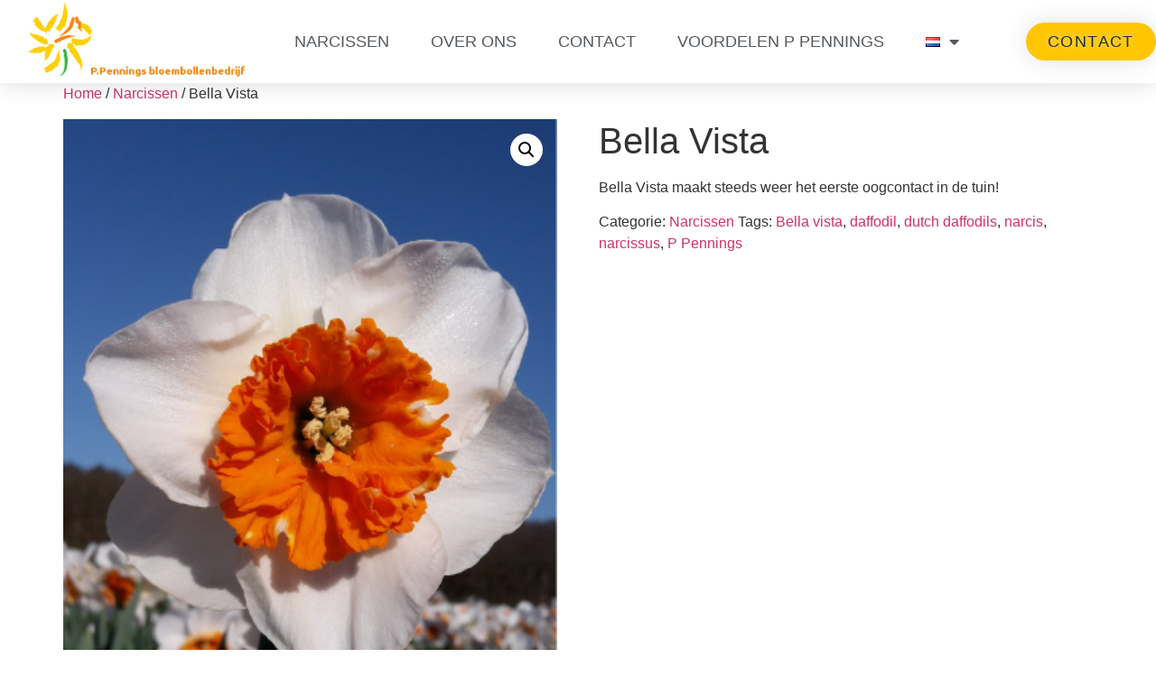

--- FILE ---
content_type: text/html; charset=UTF-8
request_url: https://ppennings.com/product/bella-vista/
body_size: 15252
content:
<!doctype html>
<html lang="nl-NL">
<head>
	<meta charset="UTF-8">
	<meta name="viewport" content="width=device-width, initial-scale=1">
	<link rel="profile" href="https://gmpg.org/xfn/11">
	<meta name='robots' content='index, follow, max-image-preview:large, max-snippet:-1, max-video-preview:-1' />

	<!-- This site is optimized with the Yoast SEO plugin v26.7 - https://yoast.com/wordpress/plugins/seo/ -->
	<title>Bella Vista - P. Pennings bloembollenkwekerij</title>
	<meta name="description" content="Bella Vista maakt steeds weer het eerste oogcontact in de tuin! Verkrijgbaar bij P. Pennings Noordwijkerhout" />
	<link rel="canonical" href="https://ppennings.com/product/bella-vista/" />
	<meta property="og:locale" content="nl_NL" />
	<meta property="og:type" content="article" />
	<meta property="og:title" content="Bella Vista - P. Pennings bloembollenkwekerij" />
	<meta property="og:description" content="Bella Vista maakt steeds weer het eerste oogcontact in de tuin! Verkrijgbaar bij P. Pennings Noordwijkerhout" />
	<meta property="og:url" content="https://ppennings.com/product/bella-vista/" />
	<meta property="og:site_name" content="P. Pennings bloembollenkwekerij" />
	<meta property="article:modified_time" content="2021-10-18T09:45:37+00:00" />
	<meta property="og:image" content="https://ppennings.com/wp-content/uploads/2021/06/Narcissus_Bella_Vista_web.png" />
	<meta property="og:image:width" content="340" />
	<meta property="og:image:height" content="453" />
	<meta property="og:image:type" content="image/png" />
	<meta name="twitter:card" content="summary_large_image" />
	<meta name="twitter:label1" content="Geschatte leestijd" />
	<meta name="twitter:data1" content="1 minuut" />
	<script type="application/ld+json" class="yoast-schema-graph">{"@context":"https://schema.org","@graph":[{"@type":"WebPage","@id":"https://ppennings.com/product/bella-vista/","url":"https://ppennings.com/product/bella-vista/","name":"Bella Vista - P. Pennings bloembollenkwekerij","isPartOf":{"@id":"https://ppennings.com/#website"},"primaryImageOfPage":{"@id":"https://ppennings.com/product/bella-vista/#primaryimage"},"image":{"@id":"https://ppennings.com/product/bella-vista/#primaryimage"},"thumbnailUrl":"https://ppennings.com/wp-content/uploads/2021/06/Narcissus_Bella_Vista_web.png","datePublished":"2021-06-18T08:34:58+00:00","dateModified":"2021-10-18T09:45:37+00:00","description":"Bella Vista maakt steeds weer het eerste oogcontact in de tuin! Verkrijgbaar bij P. Pennings Noordwijkerhout","breadcrumb":{"@id":"https://ppennings.com/product/bella-vista/#breadcrumb"},"inLanguage":"nl-NL","potentialAction":[{"@type":"ReadAction","target":["https://ppennings.com/product/bella-vista/"]}]},{"@type":"ImageObject","inLanguage":"nl-NL","@id":"https://ppennings.com/product/bella-vista/#primaryimage","url":"https://ppennings.com/wp-content/uploads/2021/06/Narcissus_Bella_Vista_web.png","contentUrl":"https://ppennings.com/wp-content/uploads/2021/06/Narcissus_Bella_Vista_web.png","width":340,"height":453,"caption":"Narcissus_Bella_Vista_web"},{"@type":"BreadcrumbList","@id":"https://ppennings.com/product/bella-vista/#breadcrumb","itemListElement":[{"@type":"ListItem","position":1,"name":"Home","item":"https://ppennings.com/"},{"@type":"ListItem","position":2,"name":"Narcissen","item":"https://ppennings.com/narcissen/"},{"@type":"ListItem","position":3,"name":"Bella Vista"}]},{"@type":"WebSite","@id":"https://ppennings.com/#website","url":"https://ppennings.com/","name":"P. Pennings bloembollenkwekerij","description":"Gespecialiseerd in narcissen","publisher":{"@id":"https://ppennings.com/#organization"},"potentialAction":[{"@type":"SearchAction","target":{"@type":"EntryPoint","urlTemplate":"https://ppennings.com/?s={search_term_string}"},"query-input":{"@type":"PropertyValueSpecification","valueRequired":true,"valueName":"search_term_string"}}],"inLanguage":"nl-NL"},{"@type":"Organization","@id":"https://ppennings.com/#organization","name":"P. Pennings bloembollenkwekerij","url":"https://ppennings.com/","logo":{"@type":"ImageObject","inLanguage":"nl-NL","@id":"https://ppennings.com/#/schema/logo/image/","url":"https://ppennings.com/wp-content/uploads/2013/12/logo.png","contentUrl":"https://ppennings.com/wp-content/uploads/2013/12/logo.png","width":280,"height":100,"caption":"P. Pennings bloembollenkwekerij"},"image":{"@id":"https://ppennings.com/#/schema/logo/image/"}}]}</script>
	<!-- / Yoast SEO plugin. -->


<link rel="alternate" type="application/rss+xml" title="P. Pennings bloembollenkwekerij &raquo; feed" href="https://ppennings.com/feed/" />
<link rel="alternate" type="application/rss+xml" title="P. Pennings bloembollenkwekerij &raquo; reacties feed" href="https://ppennings.com/comments/feed/" />
<link rel="alternate" type="application/rss+xml" title="P. Pennings bloembollenkwekerij &raquo; Bella Vista reacties feed" href="https://ppennings.com/product/bella-vista/feed/" />
<link rel="alternate" title="oEmbed (JSON)" type="application/json+oembed" href="https://ppennings.com/wp-json/oembed/1.0/embed?url=https%3A%2F%2Fppennings.com%2Fproduct%2Fbella-vista%2F&#038;lang=nl" />
<link rel="alternate" title="oEmbed (XML)" type="text/xml+oembed" href="https://ppennings.com/wp-json/oembed/1.0/embed?url=https%3A%2F%2Fppennings.com%2Fproduct%2Fbella-vista%2F&#038;format=xml&#038;lang=nl" />
<style id='wp-img-auto-sizes-contain-inline-css'>
img:is([sizes=auto i],[sizes^="auto," i]){contain-intrinsic-size:3000px 1500px}
/*# sourceURL=wp-img-auto-sizes-contain-inline-css */
</style>
<style id='wp-emoji-styles-inline-css'>

	img.wp-smiley, img.emoji {
		display: inline !important;
		border: none !important;
		box-shadow: none !important;
		height: 1em !important;
		width: 1em !important;
		margin: 0 0.07em !important;
		vertical-align: -0.1em !important;
		background: none !important;
		padding: 0 !important;
	}
/*# sourceURL=wp-emoji-styles-inline-css */
</style>
<link rel='stylesheet' id='wp-block-library-css' href='https://ppennings.com/wp-includes/css/dist/block-library/style.min.css?ver=6.9' media='all' />
<style id='global-styles-inline-css'>
:root{--wp--preset--aspect-ratio--square: 1;--wp--preset--aspect-ratio--4-3: 4/3;--wp--preset--aspect-ratio--3-4: 3/4;--wp--preset--aspect-ratio--3-2: 3/2;--wp--preset--aspect-ratio--2-3: 2/3;--wp--preset--aspect-ratio--16-9: 16/9;--wp--preset--aspect-ratio--9-16: 9/16;--wp--preset--color--black: #000000;--wp--preset--color--cyan-bluish-gray: #abb8c3;--wp--preset--color--white: #ffffff;--wp--preset--color--pale-pink: #f78da7;--wp--preset--color--vivid-red: #cf2e2e;--wp--preset--color--luminous-vivid-orange: #ff6900;--wp--preset--color--luminous-vivid-amber: #fcb900;--wp--preset--color--light-green-cyan: #7bdcb5;--wp--preset--color--vivid-green-cyan: #00d084;--wp--preset--color--pale-cyan-blue: #8ed1fc;--wp--preset--color--vivid-cyan-blue: #0693e3;--wp--preset--color--vivid-purple: #9b51e0;--wp--preset--gradient--vivid-cyan-blue-to-vivid-purple: linear-gradient(135deg,rgb(6,147,227) 0%,rgb(155,81,224) 100%);--wp--preset--gradient--light-green-cyan-to-vivid-green-cyan: linear-gradient(135deg,rgb(122,220,180) 0%,rgb(0,208,130) 100%);--wp--preset--gradient--luminous-vivid-amber-to-luminous-vivid-orange: linear-gradient(135deg,rgb(252,185,0) 0%,rgb(255,105,0) 100%);--wp--preset--gradient--luminous-vivid-orange-to-vivid-red: linear-gradient(135deg,rgb(255,105,0) 0%,rgb(207,46,46) 100%);--wp--preset--gradient--very-light-gray-to-cyan-bluish-gray: linear-gradient(135deg,rgb(238,238,238) 0%,rgb(169,184,195) 100%);--wp--preset--gradient--cool-to-warm-spectrum: linear-gradient(135deg,rgb(74,234,220) 0%,rgb(151,120,209) 20%,rgb(207,42,186) 40%,rgb(238,44,130) 60%,rgb(251,105,98) 80%,rgb(254,248,76) 100%);--wp--preset--gradient--blush-light-purple: linear-gradient(135deg,rgb(255,206,236) 0%,rgb(152,150,240) 100%);--wp--preset--gradient--blush-bordeaux: linear-gradient(135deg,rgb(254,205,165) 0%,rgb(254,45,45) 50%,rgb(107,0,62) 100%);--wp--preset--gradient--luminous-dusk: linear-gradient(135deg,rgb(255,203,112) 0%,rgb(199,81,192) 50%,rgb(65,88,208) 100%);--wp--preset--gradient--pale-ocean: linear-gradient(135deg,rgb(255,245,203) 0%,rgb(182,227,212) 50%,rgb(51,167,181) 100%);--wp--preset--gradient--electric-grass: linear-gradient(135deg,rgb(202,248,128) 0%,rgb(113,206,126) 100%);--wp--preset--gradient--midnight: linear-gradient(135deg,rgb(2,3,129) 0%,rgb(40,116,252) 100%);--wp--preset--font-size--small: 13px;--wp--preset--font-size--medium: 20px;--wp--preset--font-size--large: 36px;--wp--preset--font-size--x-large: 42px;--wp--preset--spacing--20: 0.44rem;--wp--preset--spacing--30: 0.67rem;--wp--preset--spacing--40: 1rem;--wp--preset--spacing--50: 1.5rem;--wp--preset--spacing--60: 2.25rem;--wp--preset--spacing--70: 3.38rem;--wp--preset--spacing--80: 5.06rem;--wp--preset--shadow--natural: 6px 6px 9px rgba(0, 0, 0, 0.2);--wp--preset--shadow--deep: 12px 12px 50px rgba(0, 0, 0, 0.4);--wp--preset--shadow--sharp: 6px 6px 0px rgba(0, 0, 0, 0.2);--wp--preset--shadow--outlined: 6px 6px 0px -3px rgb(255, 255, 255), 6px 6px rgb(0, 0, 0);--wp--preset--shadow--crisp: 6px 6px 0px rgb(0, 0, 0);}:root { --wp--style--global--content-size: 800px;--wp--style--global--wide-size: 1200px; }:where(body) { margin: 0; }.wp-site-blocks > .alignleft { float: left; margin-right: 2em; }.wp-site-blocks > .alignright { float: right; margin-left: 2em; }.wp-site-blocks > .aligncenter { justify-content: center; margin-left: auto; margin-right: auto; }:where(.wp-site-blocks) > * { margin-block-start: 24px; margin-block-end: 0; }:where(.wp-site-blocks) > :first-child { margin-block-start: 0; }:where(.wp-site-blocks) > :last-child { margin-block-end: 0; }:root { --wp--style--block-gap: 24px; }:root :where(.is-layout-flow) > :first-child{margin-block-start: 0;}:root :where(.is-layout-flow) > :last-child{margin-block-end: 0;}:root :where(.is-layout-flow) > *{margin-block-start: 24px;margin-block-end: 0;}:root :where(.is-layout-constrained) > :first-child{margin-block-start: 0;}:root :where(.is-layout-constrained) > :last-child{margin-block-end: 0;}:root :where(.is-layout-constrained) > *{margin-block-start: 24px;margin-block-end: 0;}:root :where(.is-layout-flex){gap: 24px;}:root :where(.is-layout-grid){gap: 24px;}.is-layout-flow > .alignleft{float: left;margin-inline-start: 0;margin-inline-end: 2em;}.is-layout-flow > .alignright{float: right;margin-inline-start: 2em;margin-inline-end: 0;}.is-layout-flow > .aligncenter{margin-left: auto !important;margin-right: auto !important;}.is-layout-constrained > .alignleft{float: left;margin-inline-start: 0;margin-inline-end: 2em;}.is-layout-constrained > .alignright{float: right;margin-inline-start: 2em;margin-inline-end: 0;}.is-layout-constrained > .aligncenter{margin-left: auto !important;margin-right: auto !important;}.is-layout-constrained > :where(:not(.alignleft):not(.alignright):not(.alignfull)){max-width: var(--wp--style--global--content-size);margin-left: auto !important;margin-right: auto !important;}.is-layout-constrained > .alignwide{max-width: var(--wp--style--global--wide-size);}body .is-layout-flex{display: flex;}.is-layout-flex{flex-wrap: wrap;align-items: center;}.is-layout-flex > :is(*, div){margin: 0;}body .is-layout-grid{display: grid;}.is-layout-grid > :is(*, div){margin: 0;}body{padding-top: 0px;padding-right: 0px;padding-bottom: 0px;padding-left: 0px;}a:where(:not(.wp-element-button)){text-decoration: underline;}:root :where(.wp-element-button, .wp-block-button__link){background-color: #32373c;border-width: 0;color: #fff;font-family: inherit;font-size: inherit;font-style: inherit;font-weight: inherit;letter-spacing: inherit;line-height: inherit;padding-top: calc(0.667em + 2px);padding-right: calc(1.333em + 2px);padding-bottom: calc(0.667em + 2px);padding-left: calc(1.333em + 2px);text-decoration: none;text-transform: inherit;}.has-black-color{color: var(--wp--preset--color--black) !important;}.has-cyan-bluish-gray-color{color: var(--wp--preset--color--cyan-bluish-gray) !important;}.has-white-color{color: var(--wp--preset--color--white) !important;}.has-pale-pink-color{color: var(--wp--preset--color--pale-pink) !important;}.has-vivid-red-color{color: var(--wp--preset--color--vivid-red) !important;}.has-luminous-vivid-orange-color{color: var(--wp--preset--color--luminous-vivid-orange) !important;}.has-luminous-vivid-amber-color{color: var(--wp--preset--color--luminous-vivid-amber) !important;}.has-light-green-cyan-color{color: var(--wp--preset--color--light-green-cyan) !important;}.has-vivid-green-cyan-color{color: var(--wp--preset--color--vivid-green-cyan) !important;}.has-pale-cyan-blue-color{color: var(--wp--preset--color--pale-cyan-blue) !important;}.has-vivid-cyan-blue-color{color: var(--wp--preset--color--vivid-cyan-blue) !important;}.has-vivid-purple-color{color: var(--wp--preset--color--vivid-purple) !important;}.has-black-background-color{background-color: var(--wp--preset--color--black) !important;}.has-cyan-bluish-gray-background-color{background-color: var(--wp--preset--color--cyan-bluish-gray) !important;}.has-white-background-color{background-color: var(--wp--preset--color--white) !important;}.has-pale-pink-background-color{background-color: var(--wp--preset--color--pale-pink) !important;}.has-vivid-red-background-color{background-color: var(--wp--preset--color--vivid-red) !important;}.has-luminous-vivid-orange-background-color{background-color: var(--wp--preset--color--luminous-vivid-orange) !important;}.has-luminous-vivid-amber-background-color{background-color: var(--wp--preset--color--luminous-vivid-amber) !important;}.has-light-green-cyan-background-color{background-color: var(--wp--preset--color--light-green-cyan) !important;}.has-vivid-green-cyan-background-color{background-color: var(--wp--preset--color--vivid-green-cyan) !important;}.has-pale-cyan-blue-background-color{background-color: var(--wp--preset--color--pale-cyan-blue) !important;}.has-vivid-cyan-blue-background-color{background-color: var(--wp--preset--color--vivid-cyan-blue) !important;}.has-vivid-purple-background-color{background-color: var(--wp--preset--color--vivid-purple) !important;}.has-black-border-color{border-color: var(--wp--preset--color--black) !important;}.has-cyan-bluish-gray-border-color{border-color: var(--wp--preset--color--cyan-bluish-gray) !important;}.has-white-border-color{border-color: var(--wp--preset--color--white) !important;}.has-pale-pink-border-color{border-color: var(--wp--preset--color--pale-pink) !important;}.has-vivid-red-border-color{border-color: var(--wp--preset--color--vivid-red) !important;}.has-luminous-vivid-orange-border-color{border-color: var(--wp--preset--color--luminous-vivid-orange) !important;}.has-luminous-vivid-amber-border-color{border-color: var(--wp--preset--color--luminous-vivid-amber) !important;}.has-light-green-cyan-border-color{border-color: var(--wp--preset--color--light-green-cyan) !important;}.has-vivid-green-cyan-border-color{border-color: var(--wp--preset--color--vivid-green-cyan) !important;}.has-pale-cyan-blue-border-color{border-color: var(--wp--preset--color--pale-cyan-blue) !important;}.has-vivid-cyan-blue-border-color{border-color: var(--wp--preset--color--vivid-cyan-blue) !important;}.has-vivid-purple-border-color{border-color: var(--wp--preset--color--vivid-purple) !important;}.has-vivid-cyan-blue-to-vivid-purple-gradient-background{background: var(--wp--preset--gradient--vivid-cyan-blue-to-vivid-purple) !important;}.has-light-green-cyan-to-vivid-green-cyan-gradient-background{background: var(--wp--preset--gradient--light-green-cyan-to-vivid-green-cyan) !important;}.has-luminous-vivid-amber-to-luminous-vivid-orange-gradient-background{background: var(--wp--preset--gradient--luminous-vivid-amber-to-luminous-vivid-orange) !important;}.has-luminous-vivid-orange-to-vivid-red-gradient-background{background: var(--wp--preset--gradient--luminous-vivid-orange-to-vivid-red) !important;}.has-very-light-gray-to-cyan-bluish-gray-gradient-background{background: var(--wp--preset--gradient--very-light-gray-to-cyan-bluish-gray) !important;}.has-cool-to-warm-spectrum-gradient-background{background: var(--wp--preset--gradient--cool-to-warm-spectrum) !important;}.has-blush-light-purple-gradient-background{background: var(--wp--preset--gradient--blush-light-purple) !important;}.has-blush-bordeaux-gradient-background{background: var(--wp--preset--gradient--blush-bordeaux) !important;}.has-luminous-dusk-gradient-background{background: var(--wp--preset--gradient--luminous-dusk) !important;}.has-pale-ocean-gradient-background{background: var(--wp--preset--gradient--pale-ocean) !important;}.has-electric-grass-gradient-background{background: var(--wp--preset--gradient--electric-grass) !important;}.has-midnight-gradient-background{background: var(--wp--preset--gradient--midnight) !important;}.has-small-font-size{font-size: var(--wp--preset--font-size--small) !important;}.has-medium-font-size{font-size: var(--wp--preset--font-size--medium) !important;}.has-large-font-size{font-size: var(--wp--preset--font-size--large) !important;}.has-x-large-font-size{font-size: var(--wp--preset--font-size--x-large) !important;}
:root :where(.wp-block-pullquote){font-size: 1.5em;line-height: 1.6;}
/*# sourceURL=global-styles-inline-css */
</style>
<link rel='stylesheet' id='photoswipe-css' href='https://ppennings.com/wp-content/plugins/woocommerce/assets/css/photoswipe/photoswipe.min.css?ver=10.4.3' media='all' />
<link rel='stylesheet' id='photoswipe-default-skin-css' href='https://ppennings.com/wp-content/plugins/woocommerce/assets/css/photoswipe/default-skin/default-skin.min.css?ver=10.4.3' media='all' />
<link rel='stylesheet' id='woocommerce-layout-css' href='https://ppennings.com/wp-content/plugins/woocommerce/assets/css/woocommerce-layout.css?ver=10.4.3' media='all' />
<link rel='stylesheet' id='woocommerce-smallscreen-css' href='https://ppennings.com/wp-content/plugins/woocommerce/assets/css/woocommerce-smallscreen.css?ver=10.4.3' media='only screen and (max-width: 768px)' />
<link rel='stylesheet' id='woocommerce-general-css' href='https://ppennings.com/wp-content/plugins/woocommerce/assets/css/woocommerce.css?ver=10.4.3' media='all' />
<style id='woocommerce-inline-inline-css'>
.woocommerce form .form-row .required { visibility: visible; }
/*# sourceURL=woocommerce-inline-inline-css */
</style>
<link rel='stylesheet' id='hello-elementor-css' href='https://ppennings.com/wp-content/themes/hello-elementor/assets/css/reset.css?ver=3.4.5' media='all' />
<link rel='stylesheet' id='hello-elementor-theme-style-css' href='https://ppennings.com/wp-content/themes/hello-elementor/assets/css/theme.css?ver=3.4.5' media='all' />
<link rel='stylesheet' id='hello-elementor-header-footer-css' href='https://ppennings.com/wp-content/themes/hello-elementor/assets/css/header-footer.css?ver=3.4.5' media='all' />
<link rel='stylesheet' id='elementor-frontend-css' href='https://ppennings.com/wp-content/plugins/elementor/assets/css/frontend.min.css?ver=3.34.2' media='all' />
<link rel='stylesheet' id='widget-image-css' href='https://ppennings.com/wp-content/plugins/elementor/assets/css/widget-image.min.css?ver=3.34.2' media='all' />
<link rel='stylesheet' id='widget-nav-menu-css' href='https://ppennings.com/wp-content/plugins/elementor-pro/assets/css/widget-nav-menu.min.css?ver=3.34.0' media='all' />
<link rel='stylesheet' id='e-sticky-css' href='https://ppennings.com/wp-content/plugins/elementor-pro/assets/css/modules/sticky.min.css?ver=3.34.0' media='all' />
<link rel='stylesheet' id='widget-spacer-css' href='https://ppennings.com/wp-content/plugins/elementor/assets/css/widget-spacer.min.css?ver=3.34.2' media='all' />
<link rel='stylesheet' id='widget-divider-css' href='https://ppennings.com/wp-content/plugins/elementor/assets/css/widget-divider.min.css?ver=3.34.2' media='all' />
<link rel='stylesheet' id='widget-heading-css' href='https://ppennings.com/wp-content/plugins/elementor/assets/css/widget-heading.min.css?ver=3.34.2' media='all' />
<link rel='stylesheet' id='widget-icon-list-css' href='https://ppennings.com/wp-content/plugins/elementor/assets/css/widget-icon-list.min.css?ver=3.34.2' media='all' />
<link rel='stylesheet' id='elementor-icons-css' href='https://ppennings.com/wp-content/plugins/elementor/assets/lib/eicons/css/elementor-icons.min.css?ver=5.46.0' media='all' />
<link rel='stylesheet' id='elementor-post-11-css' href='https://ppennings.com/wp-content/uploads/elementor/css/post-11.css?ver=1769106382' media='all' />
<link rel='stylesheet' id='elementor-post-31-css' href='https://ppennings.com/wp-content/uploads/elementor/css/post-31.css?ver=1769106382' media='all' />
<link rel='stylesheet' id='elementor-post-41-css' href='https://ppennings.com/wp-content/uploads/elementor/css/post-41.css?ver=1769106382' media='all' />
<link rel='stylesheet' id='elementor-icons-shared-0-css' href='https://ppennings.com/wp-content/plugins/elementor/assets/lib/font-awesome/css/fontawesome.min.css?ver=5.15.3' media='all' />
<link rel='stylesheet' id='elementor-icons-fa-solid-css' href='https://ppennings.com/wp-content/plugins/elementor/assets/lib/font-awesome/css/solid.min.css?ver=5.15.3' media='all' />
<link rel='stylesheet' id='elementor-icons-fa-brands-css' href='https://ppennings.com/wp-content/plugins/elementor/assets/lib/font-awesome/css/brands.min.css?ver=5.15.3' media='all' />
<script src="https://ppennings.com/wp-includes/js/jquery/jquery.min.js?ver=3.7.1" id="jquery-core-js"></script>
<script src="https://ppennings.com/wp-includes/js/jquery/jquery-migrate.min.js?ver=3.4.1" id="jquery-migrate-js"></script>
<script src="https://ppennings.com/wp-content/plugins/woocommerce/assets/js/jquery-blockui/jquery.blockUI.min.js?ver=2.7.0-wc.10.4.3" id="wc-jquery-blockui-js" defer data-wp-strategy="defer"></script>
<script id="wc-add-to-cart-js-extra">
var wc_add_to_cart_params = {"ajax_url":"/wp-admin/admin-ajax.php","wc_ajax_url":"/?wc-ajax=%%endpoint%%","i18n_view_cart":"Bekijk winkelwagen","cart_url":"https://ppennings.com/winkelwagen/","is_cart":"","cart_redirect_after_add":"no"};
//# sourceURL=wc-add-to-cart-js-extra
</script>
<script src="https://ppennings.com/wp-content/plugins/woocommerce/assets/js/frontend/add-to-cart.min.js?ver=10.4.3" id="wc-add-to-cart-js" defer data-wp-strategy="defer"></script>
<script src="https://ppennings.com/wp-content/plugins/woocommerce/assets/js/zoom/jquery.zoom.min.js?ver=1.7.21-wc.10.4.3" id="wc-zoom-js" defer data-wp-strategy="defer"></script>
<script src="https://ppennings.com/wp-content/plugins/woocommerce/assets/js/flexslider/jquery.flexslider.min.js?ver=2.7.2-wc.10.4.3" id="wc-flexslider-js" defer data-wp-strategy="defer"></script>
<script src="https://ppennings.com/wp-content/plugins/woocommerce/assets/js/photoswipe/photoswipe.min.js?ver=4.1.1-wc.10.4.3" id="wc-photoswipe-js" defer data-wp-strategy="defer"></script>
<script src="https://ppennings.com/wp-content/plugins/woocommerce/assets/js/photoswipe/photoswipe-ui-default.min.js?ver=4.1.1-wc.10.4.3" id="wc-photoswipe-ui-default-js" defer data-wp-strategy="defer"></script>
<script id="wc-single-product-js-extra">
var wc_single_product_params = {"i18n_required_rating_text":"Selecteer een waardering","i18n_rating_options":["1 van de 5 sterren","2 van de 5 sterren","3 van de 5 sterren","4 van de 5 sterren","5 van de 5 sterren"],"i18n_product_gallery_trigger_text":"Afbeeldinggalerij in volledig scherm bekijken","review_rating_required":"yes","flexslider":{"rtl":false,"animation":"slide","smoothHeight":true,"directionNav":false,"controlNav":"thumbnails","slideshow":false,"animationSpeed":500,"animationLoop":false,"allowOneSlide":false},"zoom_enabled":"1","zoom_options":[],"photoswipe_enabled":"1","photoswipe_options":{"shareEl":false,"closeOnScroll":false,"history":false,"hideAnimationDuration":0,"showAnimationDuration":0},"flexslider_enabled":"1"};
//# sourceURL=wc-single-product-js-extra
</script>
<script src="https://ppennings.com/wp-content/plugins/woocommerce/assets/js/frontend/single-product.min.js?ver=10.4.3" id="wc-single-product-js" defer data-wp-strategy="defer"></script>
<script src="https://ppennings.com/wp-content/plugins/woocommerce/assets/js/js-cookie/js.cookie.min.js?ver=2.1.4-wc.10.4.3" id="wc-js-cookie-js" defer data-wp-strategy="defer"></script>
<script id="woocommerce-js-extra">
var woocommerce_params = {"ajax_url":"/wp-admin/admin-ajax.php","wc_ajax_url":"/?wc-ajax=%%endpoint%%","i18n_password_show":"Wachtwoord weergeven","i18n_password_hide":"Wachtwoord verbergen"};
//# sourceURL=woocommerce-js-extra
</script>
<script src="https://ppennings.com/wp-content/plugins/woocommerce/assets/js/frontend/woocommerce.min.js?ver=10.4.3" id="woocommerce-js" defer data-wp-strategy="defer"></script>
<link rel="https://api.w.org/" href="https://ppennings.com/wp-json/" /><link rel="alternate" title="JSON" type="application/json" href="https://ppennings.com/wp-json/wp/v2/product/1322" /><link rel="EditURI" type="application/rsd+xml" title="RSD" href="https://ppennings.com/xmlrpc.php?rsd" />
<meta name="generator" content="WordPress 6.9" />
<meta name="generator" content="WooCommerce 10.4.3" />
<link rel='shortlink' href='https://ppennings.com/?p=1322' />
<meta name="description" content="Bella Vista maakt steeds weer het eerste oogcontact in de tuin!">
	<noscript><style>.woocommerce-product-gallery{ opacity: 1 !important; }</style></noscript>
	<meta name="generator" content="Elementor 3.34.2; features: additional_custom_breakpoints; settings: css_print_method-external, google_font-enabled, font_display-auto">
			<style>
				.e-con.e-parent:nth-of-type(n+4):not(.e-lazyloaded):not(.e-no-lazyload),
				.e-con.e-parent:nth-of-type(n+4):not(.e-lazyloaded):not(.e-no-lazyload) * {
					background-image: none !important;
				}
				@media screen and (max-height: 1024px) {
					.e-con.e-parent:nth-of-type(n+3):not(.e-lazyloaded):not(.e-no-lazyload),
					.e-con.e-parent:nth-of-type(n+3):not(.e-lazyloaded):not(.e-no-lazyload) * {
						background-image: none !important;
					}
				}
				@media screen and (max-height: 640px) {
					.e-con.e-parent:nth-of-type(n+2):not(.e-lazyloaded):not(.e-no-lazyload),
					.e-con.e-parent:nth-of-type(n+2):not(.e-lazyloaded):not(.e-no-lazyload) * {
						background-image: none !important;
					}
				}
			</style>
			<link rel="icon" href="https://ppennings.com/wp-content/uploads/2021/12/cropped-Favicon-ppennings-32x32.jpg" sizes="32x32" />
<link rel="icon" href="https://ppennings.com/wp-content/uploads/2021/12/cropped-Favicon-ppennings-192x192.jpg" sizes="192x192" />
<link rel="apple-touch-icon" href="https://ppennings.com/wp-content/uploads/2021/12/cropped-Favicon-ppennings-180x180.jpg" />
<meta name="msapplication-TileImage" content="https://ppennings.com/wp-content/uploads/2021/12/cropped-Favicon-ppennings-270x270.jpg" />
		<style id="wp-custom-css">
			header.page-header {
    display: none;
}		</style>
		</head>
<body class="wp-singular product-template-default single single-product postid-1322 wp-custom-logo wp-embed-responsive wp-theme-hello-elementor theme-hello-elementor woocommerce woocommerce-page woocommerce-no-js hello-elementor-default elementor-default elementor-kit-11">


<a class="skip-link screen-reader-text" href="#content">Ga naar de inhoud</a>

		<header data-elementor-type="header" data-elementor-id="31" class="elementor elementor-31 elementor-location-header" data-elementor-post-type="elementor_library">
					<header class="elementor-section elementor-top-section elementor-element elementor-element-59c38d88 elementor-section-content-middle elementor-section-boxed elementor-section-height-default elementor-section-height-default" data-id="59c38d88" data-element_type="section" data-settings="{&quot;background_background&quot;:&quot;classic&quot;,&quot;sticky&quot;:&quot;top&quot;,&quot;sticky_on&quot;:[&quot;tablet&quot;,&quot;mobile&quot;],&quot;sticky_offset&quot;:0,&quot;sticky_effects_offset&quot;:0,&quot;sticky_anchor_link_offset&quot;:0}">
						<div class="elementor-container elementor-column-gap-no">
					<div class="elementor-column elementor-col-25 elementor-top-column elementor-element elementor-element-7b569be3" data-id="7b569be3" data-element_type="column">
			<div class="elementor-widget-wrap elementor-element-populated">
						<div class="elementor-element elementor-element-7e579f94 elementor-widget elementor-widget-theme-site-logo elementor-widget-image" data-id="7e579f94" data-element_type="widget" data-widget_type="theme-site-logo.default">
				<div class="elementor-widget-container">
											<a href="https://ppennings.com">
			<img width="280" height="100" src="https://ppennings.com/wp-content/uploads/2013/12/logo.png" class="attachment-full size-full wp-image-134" alt="" />				</a>
											</div>
				</div>
					</div>
		</div>
				<div class="elementor-column elementor-col-50 elementor-top-column elementor-element elementor-element-691ef33a" data-id="691ef33a" data-element_type="column">
			<div class="elementor-widget-wrap elementor-element-populated">
						<div class="elementor-element elementor-element-70433d3 elementor-nav-menu__align-center elementor-nav-menu--dropdown-mobile elementor-nav-menu--stretch elementor-nav-menu__text-align-center elementor-nav-menu--toggle elementor-nav-menu--burger elementor-widget elementor-widget-nav-menu" data-id="70433d3" data-element_type="widget" data-settings="{&quot;full_width&quot;:&quot;stretch&quot;,&quot;layout&quot;:&quot;horizontal&quot;,&quot;submenu_icon&quot;:{&quot;value&quot;:&quot;&lt;i class=\&quot;fas fa-caret-down\&quot; aria-hidden=\&quot;true\&quot;&gt;&lt;\/i&gt;&quot;,&quot;library&quot;:&quot;fa-solid&quot;},&quot;toggle&quot;:&quot;burger&quot;}" data-widget_type="nav-menu.default">
				<div class="elementor-widget-container">
								<nav aria-label="Menu" class="elementor-nav-menu--main elementor-nav-menu__container elementor-nav-menu--layout-horizontal e--pointer-overline e--animation-grow">
				<ul id="menu-1-70433d3" class="elementor-nav-menu"><li class="menu-item menu-item-type-post_type menu-item-object-page menu-item-37"><a href="https://ppennings.com/assortiment-narcissen/" class="elementor-item">Narcissen</a></li>
<li class="menu-item menu-item-type-post_type menu-item-object-page menu-item-36"><a href="https://ppennings.com/over-ons/" class="elementor-item">Over ons</a></li>
<li class="menu-item menu-item-type-post_type menu-item-object-page menu-item-35"><a href="https://ppennings.com/contact/" class="elementor-item">Contact</a></li>
<li class="menu-item menu-item-type-post_type menu-item-object-page menu-item-1712"><a href="https://ppennings.com/voordelen-p-pennings/" class="elementor-item">Voordelen P Pennings</a></li>
<li class="pll-parent-menu-item menu-item menu-item-type-custom menu-item-object-custom menu-item-has-children menu-item-1674"><a href="#pll_switcher" class="elementor-item elementor-item-anchor"><img src="[data-uri]" alt="Nederlands" width="16" height="11" style="width: 16px; height: 11px;" /></a>
<ul class="sub-menu elementor-nav-menu--dropdown">
	<li class="lang-item lang-item-69 lang-item-en no-translation lang-item-first menu-item menu-item-type-custom menu-item-object-custom menu-item-1674-en"><a href="https://ppennings.com/en/home-en/" hreflang="en-GB" lang="en-GB" class="elementor-sub-item"><img src="[data-uri]" alt="English" width="16" height="11" style="width: 16px; height: 11px;" /></a></li>
</ul>
</li>
</ul>			</nav>
					<div class="elementor-menu-toggle" role="button" tabindex="0" aria-label="Menu toggle" aria-expanded="false">
			<i aria-hidden="true" role="presentation" class="elementor-menu-toggle__icon--open eicon-menu-bar"></i><i aria-hidden="true" role="presentation" class="elementor-menu-toggle__icon--close eicon-close"></i>		</div>
					<nav class="elementor-nav-menu--dropdown elementor-nav-menu__container" aria-hidden="true">
				<ul id="menu-2-70433d3" class="elementor-nav-menu"><li class="menu-item menu-item-type-post_type menu-item-object-page menu-item-37"><a href="https://ppennings.com/assortiment-narcissen/" class="elementor-item" tabindex="-1">Narcissen</a></li>
<li class="menu-item menu-item-type-post_type menu-item-object-page menu-item-36"><a href="https://ppennings.com/over-ons/" class="elementor-item" tabindex="-1">Over ons</a></li>
<li class="menu-item menu-item-type-post_type menu-item-object-page menu-item-35"><a href="https://ppennings.com/contact/" class="elementor-item" tabindex="-1">Contact</a></li>
<li class="menu-item menu-item-type-post_type menu-item-object-page menu-item-1712"><a href="https://ppennings.com/voordelen-p-pennings/" class="elementor-item" tabindex="-1">Voordelen P Pennings</a></li>
<li class="pll-parent-menu-item menu-item menu-item-type-custom menu-item-object-custom menu-item-has-children menu-item-1674"><a href="#pll_switcher" class="elementor-item elementor-item-anchor" tabindex="-1"><img src="[data-uri]" alt="Nederlands" width="16" height="11" style="width: 16px; height: 11px;" /></a>
<ul class="sub-menu elementor-nav-menu--dropdown">
	<li class="lang-item lang-item-69 lang-item-en no-translation lang-item-first menu-item menu-item-type-custom menu-item-object-custom menu-item-1674-en"><a href="https://ppennings.com/en/home-en/" hreflang="en-GB" lang="en-GB" class="elementor-sub-item" tabindex="-1"><img src="[data-uri]" alt="English" width="16" height="11" style="width: 16px; height: 11px;" /></a></li>
</ul>
</li>
</ul>			</nav>
						</div>
				</div>
					</div>
		</div>
				<div class="elementor-column elementor-col-25 elementor-top-column elementor-element elementor-element-72420d81" data-id="72420d81" data-element_type="column">
			<div class="elementor-widget-wrap elementor-element-populated">
						<div class="elementor-element elementor-element-147695c elementor-align-right elementor-tablet-align-right elementor-hidden-phone elementor-widget elementor-widget-button" data-id="147695c" data-element_type="widget" data-widget_type="button.default">
				<div class="elementor-widget-container">
									<div class="elementor-button-wrapper">
					<a class="elementor-button elementor-button-link elementor-size-sm" href="https://ppennings.com/contact/">
						<span class="elementor-button-content-wrapper">
									<span class="elementor-button-text">Contact</span>
					</span>
					</a>
				</div>
								</div>
				</div>
					</div>
		</div>
					</div>
		</header>
				</header>
		
	<div id="primary" class="content-area"><main id="main" class="site-main" role="main"><nav class="woocommerce-breadcrumb" aria-label="Breadcrumb"><a href="https://ppennings.com">Home</a>&nbsp;&#47;&nbsp;<a href="https://ppennings.com/product-categorie/narcissen/">Narcissen</a>&nbsp;&#47;&nbsp;Bella Vista</nav>
					
			<div class="woocommerce-notices-wrapper"></div><div id="product-1322" class="product type-product post-1322 status-publish first outofstock product_cat-narcissen product_tag-bella-vista product_tag-daffodil product_tag-dutch-daffodils product_tag-narcis product_tag-narcissus product_tag-p-pennings has-post-thumbnail shipping-taxable product-type-simple">

	<div class="woocommerce-product-gallery woocommerce-product-gallery--with-images woocommerce-product-gallery--columns-4 images" data-columns="4" style="opacity: 0; transition: opacity .25s ease-in-out;">
	<div class="woocommerce-product-gallery__wrapper">
		<div data-thumb="https://ppennings.com/wp-content/uploads/2021/06/Narcissus_Bella_Vista_web-100x100.png" data-thumb-alt="Narcissus_Bella_Vista_web" data-thumb-srcset="https://ppennings.com/wp-content/uploads/2021/06/Narcissus_Bella_Vista_web-100x100.png 100w, https://ppennings.com/wp-content/uploads/2021/06/Narcissus_Bella_Vista_web-150x150.png 150w, https://ppennings.com/wp-content/uploads/2021/06/Narcissus_Bella_Vista_web-300x300.png 300w"  data-thumb-sizes="(max-width: 100px) 100vw, 100px" class="woocommerce-product-gallery__image"><a href="https://ppennings.com/wp-content/uploads/2021/06/Narcissus_Bella_Vista_web.png"><img loading="lazy" width="340" height="453" src="https://ppennings.com/wp-content/uploads/2021/06/Narcissus_Bella_Vista_web.png" class="wp-post-image" alt="Narcissus_Bella_Vista_web" data-caption="Narcissus_Bella_Vista_web" data-src="https://ppennings.com/wp-content/uploads/2021/06/Narcissus_Bella_Vista_web.png" data-large_image="https://ppennings.com/wp-content/uploads/2021/06/Narcissus_Bella_Vista_web.png" data-large_image_width="340" data-large_image_height="453" decoding="async" srcset="https://ppennings.com/wp-content/uploads/2021/06/Narcissus_Bella_Vista_web.png 340w, https://ppennings.com/wp-content/uploads/2021/06/Narcissus_Bella_Vista_web-225x300.png 225w" sizes="(max-width: 340px) 100vw, 340px" /></a></div>	</div>
</div>

	<div class="summary entry-summary">
		<h1 class="product_title entry-title">Bella Vista</h1><p class="price"></p>
<div class="woocommerce-product-details__short-description">
	<p>Bella Vista maakt steeds weer het eerste oogcontact in de tuin!</p>
</div>
<div class="product_meta">

	
	
	<span class="posted_in">Categorie: <a href="https://ppennings.com/product-categorie/narcissen/" rel="tag">Narcissen</a></span>
	<span class="tagged_as">Tags: <a href="https://ppennings.com/product-tag/bella-vista/" rel="tag">Bella vista</a>, <a href="https://ppennings.com/product-tag/daffodil/" rel="tag">daffodil</a>, <a href="https://ppennings.com/product-tag/dutch-daffodils/" rel="tag">dutch daffodils</a>, <a href="https://ppennings.com/product-tag/narcis/" rel="tag">narcis</a>, <a href="https://ppennings.com/product-tag/narcissus/" rel="tag">narcissus</a>, <a href="https://ppennings.com/product-tag/p-pennings/" rel="tag">P Pennings</a></span>
	
</div>
	</div>

	
	<div class="woocommerce-tabs wc-tabs-wrapper">
		<ul class="tabs wc-tabs" role="tablist">
							<li role="presentation" class="description_tab" id="tab-title-description">
					<a href="#tab-description" role="tab" aria-controls="tab-description">
						Beschrijving					</a>
				</li>
							<li role="presentation" class="reviews_tab" id="tab-title-reviews">
					<a href="#tab-reviews" role="tab" aria-controls="tab-reviews">
						Beoordelingen (0)					</a>
				</li>
					</ul>
					<div class="woocommerce-Tabs-panel woocommerce-Tabs-panel--description panel entry-content wc-tab" id="tab-description" role="tabpanel" aria-labelledby="tab-title-description">
				
	<h2>Beschrijving</h2>

<p><!--:nl-->Bella Vista maakt steeds weer het eerste oogcontact in de tuin! Het wit tegen de scherp rode kroon is fantastisch èn… zonbestendig!</p>
<p>Bloemvorm: grootkronig<br />
Bloeiperiode:  Very Early<br />
Hoogte: 30 cm<br />
Kleur: W-O</p>
<p><!--:--><!--:de-->Bella Vista maakt steeds weer het eerste oogcontact in de tuin! Het wit tegen de scherp rode kroon is fantastisch èn… zonbestendig!</p>
<p>Bloemvorm: grootkronig<br />
Bloeiperiode:  Very Early<br />
Hoogte: 30 cm<br />
Kleur: W-O<!--:--><!--:en--><!--:--></p>
			</div>
					<div class="woocommerce-Tabs-panel woocommerce-Tabs-panel--reviews panel entry-content wc-tab" id="tab-reviews" role="tabpanel" aria-labelledby="tab-title-reviews">
				<div id="reviews" class="woocommerce-Reviews">
	<div id="comments">
		<h2 class="woocommerce-Reviews-title">
			Beoordelingen		</h2>

					<p class="woocommerce-noreviews">Er zijn nog geen beoordelingen.</p>
			</div>

			<div id="review_form_wrapper">
			<div id="review_form">
					<div id="respond" class="comment-respond">
		<span id="reply-title" class="comment-reply-title" role="heading" aria-level="3">Wees de eerste om &ldquo;Bella Vista&rdquo; te beoordelen</span><form action="https://ppennings.com/wp-comments-post.php" method="post" id="commentform" class="comment-form"><p class="comment-notes"><span id="email-notes">Je e-mailadres wordt niet gepubliceerd.</span> <span class="required-field-message">Vereiste velden zijn gemarkeerd met <span class="required">*</span></span></p><div class="comment-form-rating"><label for="rating" id="comment-form-rating-label">Je waardering&nbsp;<span class="required">*</span></label><select name="rating" id="rating" required>
						<option value="">Waarderen&hellip;</option>
						<option value="5">Perfect</option>
						<option value="4">Goed</option>
						<option value="3">Gemiddeld</option>
						<option value="2">Niet slecht</option>
						<option value="1">Zeer slecht</option>
					</select></div><p class="comment-form-comment"><label for="comment">Je beoordeling&nbsp;<span class="required">*</span></label><textarea id="comment" name="comment" cols="45" rows="8" required></textarea></p><p class="comment-form-author"><label for="author">Naam</label><input id="author" name="author" type="text" autocomplete="name" value="" size="30"  /></p>
<p class="comment-form-email"><label for="email">E-mail</label><input id="email" name="email" type="email" autocomplete="email" value="" size="30"  /></p>
<p class="form-submit"><input name="submit" type="submit" id="submit" class="submit" value="Verzenden" /> <input type='hidden' name='comment_post_ID' value='1322' id='comment_post_ID' />
<input type='hidden' name='comment_parent' id='comment_parent' value='0' />
</p></form>	</div><!-- #respond -->
				</div>
		</div>
	
	<div class="clear"></div>
</div>
			</div>
		
			</div>


	<section class="related products">

					<h2>Gerelateerde producten</h2>
				<ul class="products columns-4">

			
					<li class="product type-product post-1326 status-publish first outofstock product_cat-narcissen product_tag-broadway-star product_tag-daffodil product_tag-dutch-daffodils product_tag-narcis product_tag-narcissus product_tag-p-pennings has-post-thumbnail shipping-taxable product-type-simple">
	<a href="https://ppennings.com/product/broadway-star/" class="woocommerce-LoopProduct-link woocommerce-loop-product__link"><img width="300" height="300" src="https://ppennings.com/wp-content/uploads/2021/06/Narcissus_Broadway_Star_web-300x300.png" class="attachment-woocommerce_thumbnail size-woocommerce_thumbnail" alt="Narcissus_Broadway_Star_web" decoding="async" srcset="https://ppennings.com/wp-content/uploads/2021/06/Narcissus_Broadway_Star_web-300x300.png 300w, https://ppennings.com/wp-content/uploads/2021/06/Narcissus_Broadway_Star_web-150x150.png 150w, https://ppennings.com/wp-content/uploads/2021/06/Narcissus_Broadway_Star_web-100x100.png 100w" sizes="(max-width: 300px) 100vw, 300px" /><h2 class="woocommerce-loop-product__title">Broadway Star</h2>
</a><a href="https://ppennings.com/product/broadway-star/" aria-describedby="woocommerce_loop_add_to_cart_link_describedby_1326" data-quantity="1" class="button product_type_simple" data-product_id="1326" data-product_sku="" aria-label="Lees meer over &ldquo;Broadway Star&rdquo;" rel="nofollow" data-success_message="">Lees verder</a>	<span id="woocommerce_loop_add_to_cart_link_describedby_1326" class="screen-reader-text">
			</span>
</li>

			
					<li class="product type-product post-1288 status-publish instock product_cat-narcissen product_tag-art-perfume product_tag-flowerbulbs product_tag-holland product_tag-narcis product_tag-narcissus product_tag-ppennings has-post-thumbnail shipping-taxable product-type-simple">
	<a href="https://ppennings.com/product/art-perfume/" class="woocommerce-LoopProduct-link woocommerce-loop-product__link"><img width="300" height="300" src="https://ppennings.com/wp-content/uploads/2021/06/Art-perfume_web-300x300.jpg" class="attachment-woocommerce_thumbnail size-woocommerce_thumbnail" alt="Art Perfume" decoding="async" srcset="https://ppennings.com/wp-content/uploads/2021/06/Art-perfume_web-300x300.jpg 300w, https://ppennings.com/wp-content/uploads/2021/06/Art-perfume_web-100x100.jpg 100w, https://ppennings.com/wp-content/uploads/2021/06/Art-perfume_web-150x150.jpg 150w" sizes="(max-width: 300px) 100vw, 300px" /><h2 class="woocommerce-loop-product__title">Art Perfume</h2>
</a><a href="https://ppennings.com/product/art-perfume/" aria-describedby="woocommerce_loop_add_to_cart_link_describedby_1288" data-quantity="1" class="button product_type_simple" data-product_id="1288" data-product_sku="" aria-label="Lees meer over &ldquo;Art Perfume&rdquo;" rel="nofollow" data-success_message="">Lees verder</a>	<span id="woocommerce_loop_add_to_cart_link_describedby_1288" class="screen-reader-text">
			</span>
</li>

			
					<li class="product type-product post-1317 status-publish outofstock product_cat-narcissen has-post-thumbnail shipping-taxable product-type-simple">
	<a href="https://ppennings.com/product/bantam/" class="woocommerce-LoopProduct-link woocommerce-loop-product__link"><img width="300" height="300" src="https://ppennings.com/wp-content/uploads/2021/06/Bantam-1-scaled-300x300.jpg" class="attachment-woocommerce_thumbnail size-woocommerce_thumbnail" alt="Bantam" decoding="async" srcset="https://ppennings.com/wp-content/uploads/2021/06/Bantam-1-scaled-300x300.jpg 300w, https://ppennings.com/wp-content/uploads/2021/06/Bantam-1-scaled-100x100.jpg 100w, https://ppennings.com/wp-content/uploads/2021/06/Bantam-1-150x150.jpg 150w" sizes="(max-width: 300px) 100vw, 300px" /><h2 class="woocommerce-loop-product__title">Bantam</h2>
</a><a href="https://ppennings.com/product/bantam/" aria-describedby="woocommerce_loop_add_to_cart_link_describedby_1317" data-quantity="1" class="button product_type_simple" data-product_id="1317" data-product_sku="" aria-label="Lees meer over &ldquo;Bantam&rdquo;" rel="nofollow" data-success_message="">Lees verder</a>	<span id="woocommerce_loop_add_to_cart_link_describedby_1317" class="screen-reader-text">
			</span>
</li>

			
					<li class="product type-product post-1281 status-publish last instock product_cat-narcissen has-post-thumbnail shipping-taxable product-type-simple">
	<a href="https://ppennings.com/product/akita/" class="woocommerce-LoopProduct-link woocommerce-loop-product__link"><img width="300" height="300" src="https://ppennings.com/wp-content/uploads/2021/06/Akita-300x300.jpg" class="attachment-woocommerce_thumbnail size-woocommerce_thumbnail" alt="Akita" decoding="async" srcset="https://ppennings.com/wp-content/uploads/2021/06/Akita-300x300.jpg 300w, https://ppennings.com/wp-content/uploads/2021/06/Akita-100x100.jpg 100w, https://ppennings.com/wp-content/uploads/2021/06/Akita-150x150.jpg 150w" sizes="(max-width: 300px) 100vw, 300px" /><h2 class="woocommerce-loop-product__title">Akita</h2>
</a><a href="https://ppennings.com/product/akita/" aria-describedby="woocommerce_loop_add_to_cart_link_describedby_1281" data-quantity="1" class="button product_type_simple" data-product_id="1281" data-product_sku="" aria-label="Lees meer over &ldquo;Akita&rdquo;" rel="nofollow" data-success_message="">Lees verder</a>	<span id="woocommerce_loop_add_to_cart_link_describedby_1281" class="screen-reader-text">
			</span>
</li>

			
		</ul>

	</section>
	</div>


		
	</main></div>
	
		<footer data-elementor-type="footer" data-elementor-id="41" class="elementor elementor-41 elementor-location-footer" data-elementor-post-type="elementor_library">
					<section class="elementor-section elementor-top-section elementor-element elementor-element-481e49c7 elementor-section-full_width elementor-section-height-default elementor-section-height-default" data-id="481e49c7" data-element_type="section">
						<div class="elementor-container elementor-column-gap-default">
					<div class="elementor-column elementor-col-100 elementor-top-column elementor-element elementor-element-3bacb27" data-id="3bacb27" data-element_type="column" data-settings="{&quot;background_background&quot;:&quot;classic&quot;}">
			<div class="elementor-widget-wrap elementor-element-populated">
						<div class="elementor-element elementor-element-0e60c04 elementor-widget elementor-widget-spacer" data-id="0e60c04" data-element_type="widget" data-widget_type="spacer.default">
				<div class="elementor-widget-container">
							<div class="elementor-spacer">
			<div class="elementor-spacer-inner"></div>
		</div>
						</div>
				</div>
				<div class="elementor-element elementor-element-f95a492 elementor-nav-menu__align-center elementor-nav-menu--dropdown-tablet elementor-nav-menu__text-align-aside elementor-nav-menu--toggle elementor-nav-menu--burger elementor-widget elementor-widget-nav-menu" data-id="f95a492" data-element_type="widget" data-settings="{&quot;layout&quot;:&quot;horizontal&quot;,&quot;submenu_icon&quot;:{&quot;value&quot;:&quot;&lt;i class=\&quot;fas fa-caret-down\&quot; aria-hidden=\&quot;true\&quot;&gt;&lt;\/i&gt;&quot;,&quot;library&quot;:&quot;fa-solid&quot;},&quot;toggle&quot;:&quot;burger&quot;}" data-widget_type="nav-menu.default">
				<div class="elementor-widget-container">
								<nav aria-label="Menu" class="elementor-nav-menu--main elementor-nav-menu__container elementor-nav-menu--layout-horizontal e--pointer-underline e--animation-fade">
				<ul id="menu-1-f95a492" class="elementor-nav-menu"><li class="menu-item menu-item-type-post_type menu-item-object-page menu-item-37"><a href="https://ppennings.com/assortiment-narcissen/" class="elementor-item">Narcissen</a></li>
<li class="menu-item menu-item-type-post_type menu-item-object-page menu-item-36"><a href="https://ppennings.com/over-ons/" class="elementor-item">Over ons</a></li>
<li class="menu-item menu-item-type-post_type menu-item-object-page menu-item-35"><a href="https://ppennings.com/contact/" class="elementor-item">Contact</a></li>
<li class="menu-item menu-item-type-post_type menu-item-object-page menu-item-1712"><a href="https://ppennings.com/voordelen-p-pennings/" class="elementor-item">Voordelen P Pennings</a></li>
<li class="pll-parent-menu-item menu-item menu-item-type-custom menu-item-object-custom menu-item-has-children menu-item-1674"><a href="#pll_switcher" class="elementor-item elementor-item-anchor"><img src="[data-uri]" alt="Nederlands" width="16" height="11" style="width: 16px; height: 11px;" /></a>
<ul class="sub-menu elementor-nav-menu--dropdown">
	<li class="lang-item lang-item-69 lang-item-en no-translation lang-item-first menu-item menu-item-type-custom menu-item-object-custom menu-item-1674-en"><a href="https://ppennings.com/en/home-en/" hreflang="en-GB" lang="en-GB" class="elementor-sub-item"><img src="[data-uri]" alt="English" width="16" height="11" style="width: 16px; height: 11px;" /></a></li>
</ul>
</li>
</ul>			</nav>
					<div class="elementor-menu-toggle" role="button" tabindex="0" aria-label="Menu toggle" aria-expanded="false">
			<i aria-hidden="true" role="presentation" class="elementor-menu-toggle__icon--open eicon-menu-bar"></i><i aria-hidden="true" role="presentation" class="elementor-menu-toggle__icon--close eicon-close"></i>		</div>
					<nav class="elementor-nav-menu--dropdown elementor-nav-menu__container" aria-hidden="true">
				<ul id="menu-2-f95a492" class="elementor-nav-menu"><li class="menu-item menu-item-type-post_type menu-item-object-page menu-item-37"><a href="https://ppennings.com/assortiment-narcissen/" class="elementor-item" tabindex="-1">Narcissen</a></li>
<li class="menu-item menu-item-type-post_type menu-item-object-page menu-item-36"><a href="https://ppennings.com/over-ons/" class="elementor-item" tabindex="-1">Over ons</a></li>
<li class="menu-item menu-item-type-post_type menu-item-object-page menu-item-35"><a href="https://ppennings.com/contact/" class="elementor-item" tabindex="-1">Contact</a></li>
<li class="menu-item menu-item-type-post_type menu-item-object-page menu-item-1712"><a href="https://ppennings.com/voordelen-p-pennings/" class="elementor-item" tabindex="-1">Voordelen P Pennings</a></li>
<li class="pll-parent-menu-item menu-item menu-item-type-custom menu-item-object-custom menu-item-has-children menu-item-1674"><a href="#pll_switcher" class="elementor-item elementor-item-anchor" tabindex="-1"><img src="[data-uri]" alt="Nederlands" width="16" height="11" style="width: 16px; height: 11px;" /></a>
<ul class="sub-menu elementor-nav-menu--dropdown">
	<li class="lang-item lang-item-69 lang-item-en no-translation lang-item-first menu-item menu-item-type-custom menu-item-object-custom menu-item-1674-en"><a href="https://ppennings.com/en/home-en/" hreflang="en-GB" lang="en-GB" class="elementor-sub-item" tabindex="-1"><img src="[data-uri]" alt="English" width="16" height="11" style="width: 16px; height: 11px;" /></a></li>
</ul>
</li>
</ul>			</nav>
						</div>
				</div>
				<div class="elementor-element elementor-element-18c76b10 elementor-widget-divider--view-line elementor-widget elementor-widget-divider" data-id="18c76b10" data-element_type="widget" data-widget_type="divider.default">
				<div class="elementor-widget-container">
							<div class="elementor-divider">
			<span class="elementor-divider-separator">
						</span>
		</div>
						</div>
				</div>
				<section class="elementor-section elementor-inner-section elementor-element elementor-element-195e4e78 elementor-section-boxed elementor-section-height-default elementor-section-height-default" data-id="195e4e78" data-element_type="section">
						<div class="elementor-container elementor-column-gap-default">
					<div class="elementor-column elementor-col-50 elementor-inner-column elementor-element elementor-element-20031473" data-id="20031473" data-element_type="column">
			<div class="elementor-widget-wrap elementor-element-populated">
						<div class="elementor-element elementor-element-6cd35788 elementor-widget__width-auto elementor-widget-mobile__width-inherit elementor-widget elementor-widget-heading" data-id="6cd35788" data-element_type="widget" data-widget_type="heading.default">
				<div class="elementor-widget-container">
					<h2 class="elementor-heading-title elementor-size-default">Volg ons</h2>				</div>
				</div>
				<div class="elementor-element elementor-element-71d164e8 elementor-icon-list--layout-inline elementor-widget__width-auto elementor-mobile-align-center elementor-widget-mobile__width-inherit elementor-list-item-link-full_width elementor-widget elementor-widget-icon-list" data-id="71d164e8" data-element_type="widget" data-widget_type="icon-list.default">
				<div class="elementor-widget-container">
							<ul class="elementor-icon-list-items elementor-inline-items">
							<li class="elementor-icon-list-item elementor-inline-item">
											<span class="elementor-icon-list-icon">
							<i aria-hidden="true" class="fab fa-facebook-square"></i>						</span>
										<span class="elementor-icon-list-text"></span>
									</li>
								<li class="elementor-icon-list-item elementor-inline-item">
											<span class="elementor-icon-list-icon">
							<i aria-hidden="true" class="fab fa-twitter-square"></i>						</span>
										<span class="elementor-icon-list-text"></span>
									</li>
								<li class="elementor-icon-list-item elementor-inline-item">
											<span class="elementor-icon-list-icon">
							<i aria-hidden="true" class="fab fa-linkedin"></i>						</span>
										<span class="elementor-icon-list-text"></span>
									</li>
						</ul>
						</div>
				</div>
					</div>
		</div>
				<div class="elementor-column elementor-col-50 elementor-inner-column elementor-element elementor-element-4eb1191b" data-id="4eb1191b" data-element_type="column">
			<div class="elementor-widget-wrap elementor-element-populated">
						<div class="elementor-element elementor-element-30c4a2d2 elementor-widget elementor-widget-heading" data-id="30c4a2d2" data-element_type="widget" data-widget_type="heading.default">
				<div class="elementor-widget-container">
					<h2 class="elementor-heading-title elementor-size-default">Copyright © 2026 | P. Pennings Bloembollenbedrijf | Herenweg 344b | 2211VG Noordwijkerhout | 
<a href="https://www.webprof.nl/">Website door Webprof</a></h2>				</div>
				</div>
					</div>
		</div>
					</div>
		</section>
					</div>
		</div>
					</div>
		</section>
				</footer>
		
<script type="speculationrules">
{"prefetch":[{"source":"document","where":{"and":[{"href_matches":"/*"},{"not":{"href_matches":["/wp-*.php","/wp-admin/*","/wp-content/uploads/*","/wp-content/*","/wp-content/plugins/*","/wp-content/themes/hello-elementor/*","/*\\?(.+)"]}},{"not":{"selector_matches":"a[rel~=\"nofollow\"]"}},{"not":{"selector_matches":".no-prefetch, .no-prefetch a"}}]},"eagerness":"conservative"}]}
</script>
<script type="application/ld+json">{"@context":"https://schema.org/","@type":"BreadcrumbList","itemListElement":[{"@type":"ListItem","position":1,"item":{"name":"Home","@id":"https://ppennings.com"}},{"@type":"ListItem","position":2,"item":{"name":"Narcissen","@id":"https://ppennings.com/product-categorie/narcissen/"}},{"@type":"ListItem","position":3,"item":{"name":"Bella Vista","@id":"https://ppennings.com/product/bella-vista/"}}]}</script>			<script>
				const lazyloadRunObserver = () => {
					const lazyloadBackgrounds = document.querySelectorAll( `.e-con.e-parent:not(.e-lazyloaded)` );
					const lazyloadBackgroundObserver = new IntersectionObserver( ( entries ) => {
						entries.forEach( ( entry ) => {
							if ( entry.isIntersecting ) {
								let lazyloadBackground = entry.target;
								if( lazyloadBackground ) {
									lazyloadBackground.classList.add( 'e-lazyloaded' );
								}
								lazyloadBackgroundObserver.unobserve( entry.target );
							}
						});
					}, { rootMargin: '200px 0px 200px 0px' } );
					lazyloadBackgrounds.forEach( ( lazyloadBackground ) => {
						lazyloadBackgroundObserver.observe( lazyloadBackground );
					} );
				};
				const events = [
					'DOMContentLoaded',
					'elementor/lazyload/observe',
				];
				events.forEach( ( event ) => {
					document.addEventListener( event, lazyloadRunObserver );
				} );
			</script>
			
<div id="photoswipe-fullscreen-dialog" class="pswp" tabindex="-1" role="dialog" aria-modal="true" aria-hidden="true" aria-label="Afbeelding op volledig scherm">
	<div class="pswp__bg"></div>
	<div class="pswp__scroll-wrap">
		<div class="pswp__container">
			<div class="pswp__item"></div>
			<div class="pswp__item"></div>
			<div class="pswp__item"></div>
		</div>
		<div class="pswp__ui pswp__ui--hidden">
			<div class="pswp__top-bar">
				<div class="pswp__counter"></div>
				<button class="pswp__button pswp__button--zoom" aria-label="Zoom in/uit"></button>
				<button class="pswp__button pswp__button--fs" aria-label="Toggle volledig scherm"></button>
				<button class="pswp__button pswp__button--share" aria-label="Deel"></button>
				<button class="pswp__button pswp__button--close" aria-label="Sluiten (Esc)"></button>
				<div class="pswp__preloader">
					<div class="pswp__preloader__icn">
						<div class="pswp__preloader__cut">
							<div class="pswp__preloader__donut"></div>
						</div>
					</div>
				</div>
			</div>
			<div class="pswp__share-modal pswp__share-modal--hidden pswp__single-tap">
				<div class="pswp__share-tooltip"></div>
			</div>
			<button class="pswp__button pswp__button--arrow--left" aria-label="Vorige (pijltje links)"></button>
			<button class="pswp__button pswp__button--arrow--right" aria-label="Volgende (pijltje rechts)"></button>
			<div class="pswp__caption">
				<div class="pswp__caption__center"></div>
			</div>
		</div>
	</div>
</div>
	<script>
		(function () {
			var c = document.body.className;
			c = c.replace(/woocommerce-no-js/, 'woocommerce-js');
			document.body.className = c;
		})();
	</script>
	<link rel='stylesheet' id='wc-blocks-style-css' href='https://ppennings.com/wp-content/plugins/woocommerce/assets/client/blocks/wc-blocks.css?ver=wc-10.4.3' media='all' />
<script src="https://ppennings.com/wp-content/plugins/elementor/assets/js/webpack.runtime.min.js?ver=3.34.2" id="elementor-webpack-runtime-js"></script>
<script src="https://ppennings.com/wp-content/plugins/elementor/assets/js/frontend-modules.min.js?ver=3.34.2" id="elementor-frontend-modules-js"></script>
<script src="https://ppennings.com/wp-includes/js/jquery/ui/core.min.js?ver=1.13.3" id="jquery-ui-core-js"></script>
<script id="elementor-frontend-js-before">
var elementorFrontendConfig = {"environmentMode":{"edit":false,"wpPreview":false,"isScriptDebug":false},"i18n":{"shareOnFacebook":"Deel via Facebook","shareOnTwitter":"Deel via Twitter","pinIt":"Pin dit","download":"Downloaden","downloadImage":"Download afbeelding","fullscreen":"Volledig scherm","zoom":"Zoom","share":"Delen","playVideo":"Video afspelen","previous":"Vorige","next":"Volgende","close":"Sluiten","a11yCarouselPrevSlideMessage":"Vorige slide","a11yCarouselNextSlideMessage":"Volgende slide","a11yCarouselFirstSlideMessage":"Ga naar de eerste slide","a11yCarouselLastSlideMessage":"Ga naar de laatste slide","a11yCarouselPaginationBulletMessage":"Ga naar slide"},"is_rtl":false,"breakpoints":{"xs":0,"sm":480,"md":768,"lg":1025,"xl":1440,"xxl":1600},"responsive":{"breakpoints":{"mobile":{"label":"Mobiel portret","value":767,"default_value":767,"direction":"max","is_enabled":true},"mobile_extra":{"label":"Mobiel landschap","value":880,"default_value":880,"direction":"max","is_enabled":false},"tablet":{"label":"Tablet portret","value":1024,"default_value":1024,"direction":"max","is_enabled":true},"tablet_extra":{"label":"Tablet landschap","value":1200,"default_value":1200,"direction":"max","is_enabled":false},"laptop":{"label":"Laptop","value":1366,"default_value":1366,"direction":"max","is_enabled":false},"widescreen":{"label":"Breedbeeld","value":2400,"default_value":2400,"direction":"min","is_enabled":false}},"hasCustomBreakpoints":false},"version":"3.34.2","is_static":false,"experimentalFeatures":{"additional_custom_breakpoints":true,"theme_builder_v2":true,"home_screen":true,"global_classes_should_enforce_capabilities":true,"e_variables":true,"cloud-library":true,"e_opt_in_v4_page":true,"e_interactions":true,"e_editor_one":true,"import-export-customization":true,"e_pro_variables":true},"urls":{"assets":"https:\/\/ppennings.com\/wp-content\/plugins\/elementor\/assets\/","ajaxurl":"https:\/\/ppennings.com\/wp-admin\/admin-ajax.php","uploadUrl":"https:\/\/ppennings.com\/wp-content\/uploads"},"nonces":{"floatingButtonsClickTracking":"939550d6b6"},"swiperClass":"swiper","settings":{"page":[],"editorPreferences":[]},"kit":{"active_breakpoints":["viewport_mobile","viewport_tablet"],"global_image_lightbox":"yes","lightbox_enable_counter":"yes","lightbox_enable_fullscreen":"yes","lightbox_enable_zoom":"yes","lightbox_enable_share":"yes","lightbox_title_src":"title","lightbox_description_src":"description","woocommerce_notices_elements":[]},"post":{"id":1322,"title":"Bella%20Vista%20-%20P.%20Pennings%20bloembollenkwekerij","excerpt":"Bella Vista maakt steeds weer het eerste oogcontact in de tuin!","featuredImage":"https:\/\/ppennings.com\/wp-content\/uploads\/2021\/06\/Narcissus_Bella_Vista_web.png"}};
//# sourceURL=elementor-frontend-js-before
</script>
<script src="https://ppennings.com/wp-content/plugins/elementor/assets/js/frontend.min.js?ver=3.34.2" id="elementor-frontend-js"></script>
<script src="https://ppennings.com/wp-content/plugins/elementor-pro/assets/lib/smartmenus/jquery.smartmenus.min.js?ver=1.2.1" id="smartmenus-js"></script>
<script src="https://ppennings.com/wp-content/plugins/elementor-pro/assets/lib/sticky/jquery.sticky.min.js?ver=3.34.0" id="e-sticky-js"></script>
<script src="https://ppennings.com/wp-content/plugins/woocommerce/assets/js/sourcebuster/sourcebuster.min.js?ver=10.4.3" id="sourcebuster-js-js"></script>
<script id="wc-order-attribution-js-extra">
var wc_order_attribution = {"params":{"lifetime":1.0e-5,"session":30,"base64":false,"ajaxurl":"https://ppennings.com/wp-admin/admin-ajax.php","prefix":"wc_order_attribution_","allowTracking":true},"fields":{"source_type":"current.typ","referrer":"current_add.rf","utm_campaign":"current.cmp","utm_source":"current.src","utm_medium":"current.mdm","utm_content":"current.cnt","utm_id":"current.id","utm_term":"current.trm","utm_source_platform":"current.plt","utm_creative_format":"current.fmt","utm_marketing_tactic":"current.tct","session_entry":"current_add.ep","session_start_time":"current_add.fd","session_pages":"session.pgs","session_count":"udata.vst","user_agent":"udata.uag"}};
//# sourceURL=wc-order-attribution-js-extra
</script>
<script src="https://ppennings.com/wp-content/plugins/woocommerce/assets/js/frontend/order-attribution.min.js?ver=10.4.3" id="wc-order-attribution-js"></script>
<script src="https://ppennings.com/wp-content/plugins/elementor-pro/assets/js/webpack-pro.runtime.min.js?ver=3.34.0" id="elementor-pro-webpack-runtime-js"></script>
<script src="https://ppennings.com/wp-includes/js/dist/hooks.min.js?ver=dd5603f07f9220ed27f1" id="wp-hooks-js"></script>
<script src="https://ppennings.com/wp-includes/js/dist/i18n.min.js?ver=c26c3dc7bed366793375" id="wp-i18n-js"></script>
<script id="wp-i18n-js-after">
wp.i18n.setLocaleData( { 'text direction\u0004ltr': [ 'ltr' ] } );
//# sourceURL=wp-i18n-js-after
</script>
<script id="elementor-pro-frontend-js-before">
var ElementorProFrontendConfig = {"ajaxurl":"https:\/\/ppennings.com\/wp-admin\/admin-ajax.php","nonce":"6c88ff1cf3","urls":{"assets":"https:\/\/ppennings.com\/wp-content\/plugins\/elementor-pro\/assets\/","rest":"https:\/\/ppennings.com\/wp-json\/"},"settings":{"lazy_load_background_images":true},"popup":{"hasPopUps":false},"shareButtonsNetworks":{"facebook":{"title":"Facebook","has_counter":true},"twitter":{"title":"Twitter"},"linkedin":{"title":"LinkedIn","has_counter":true},"pinterest":{"title":"Pinterest","has_counter":true},"reddit":{"title":"Reddit","has_counter":true},"vk":{"title":"VK","has_counter":true},"odnoklassniki":{"title":"OK","has_counter":true},"tumblr":{"title":"Tumblr"},"digg":{"title":"Digg"},"skype":{"title":"Skype"},"stumbleupon":{"title":"StumbleUpon","has_counter":true},"mix":{"title":"Mix"},"telegram":{"title":"Telegram"},"pocket":{"title":"Pocket","has_counter":true},"xing":{"title":"XING","has_counter":true},"whatsapp":{"title":"WhatsApp"},"email":{"title":"Email"},"print":{"title":"Print"},"x-twitter":{"title":"X"},"threads":{"title":"Threads"}},"woocommerce":{"menu_cart":{"cart_page_url":"https:\/\/ppennings.com\/winkelwagen\/","checkout_page_url":"https:\/\/ppennings.com\/afrekenen\/","fragments_nonce":"c36bb4771e"}},"facebook_sdk":{"lang":"nl_NL","app_id":""},"lottie":{"defaultAnimationUrl":"https:\/\/ppennings.com\/wp-content\/plugins\/elementor-pro\/modules\/lottie\/assets\/animations\/default.json"}};
//# sourceURL=elementor-pro-frontend-js-before
</script>
<script src="https://ppennings.com/wp-content/plugins/elementor-pro/assets/js/frontend.min.js?ver=3.34.0" id="elementor-pro-frontend-js"></script>
<script src="https://ppennings.com/wp-content/plugins/elementor-pro/assets/js/elements-handlers.min.js?ver=3.34.0" id="pro-elements-handlers-js"></script>
<script id="wp-emoji-settings" type="application/json">
{"baseUrl":"https://s.w.org/images/core/emoji/17.0.2/72x72/","ext":".png","svgUrl":"https://s.w.org/images/core/emoji/17.0.2/svg/","svgExt":".svg","source":{"concatemoji":"https://ppennings.com/wp-includes/js/wp-emoji-release.min.js?ver=6.9"}}
</script>
<script type="module">
/*! This file is auto-generated */
const a=JSON.parse(document.getElementById("wp-emoji-settings").textContent),o=(window._wpemojiSettings=a,"wpEmojiSettingsSupports"),s=["flag","emoji"];function i(e){try{var t={supportTests:e,timestamp:(new Date).valueOf()};sessionStorage.setItem(o,JSON.stringify(t))}catch(e){}}function c(e,t,n){e.clearRect(0,0,e.canvas.width,e.canvas.height),e.fillText(t,0,0);t=new Uint32Array(e.getImageData(0,0,e.canvas.width,e.canvas.height).data);e.clearRect(0,0,e.canvas.width,e.canvas.height),e.fillText(n,0,0);const a=new Uint32Array(e.getImageData(0,0,e.canvas.width,e.canvas.height).data);return t.every((e,t)=>e===a[t])}function p(e,t){e.clearRect(0,0,e.canvas.width,e.canvas.height),e.fillText(t,0,0);var n=e.getImageData(16,16,1,1);for(let e=0;e<n.data.length;e++)if(0!==n.data[e])return!1;return!0}function u(e,t,n,a){switch(t){case"flag":return n(e,"\ud83c\udff3\ufe0f\u200d\u26a7\ufe0f","\ud83c\udff3\ufe0f\u200b\u26a7\ufe0f")?!1:!n(e,"\ud83c\udde8\ud83c\uddf6","\ud83c\udde8\u200b\ud83c\uddf6")&&!n(e,"\ud83c\udff4\udb40\udc67\udb40\udc62\udb40\udc65\udb40\udc6e\udb40\udc67\udb40\udc7f","\ud83c\udff4\u200b\udb40\udc67\u200b\udb40\udc62\u200b\udb40\udc65\u200b\udb40\udc6e\u200b\udb40\udc67\u200b\udb40\udc7f");case"emoji":return!a(e,"\ud83e\u1fac8")}return!1}function f(e,t,n,a){let r;const o=(r="undefined"!=typeof WorkerGlobalScope&&self instanceof WorkerGlobalScope?new OffscreenCanvas(300,150):document.createElement("canvas")).getContext("2d",{willReadFrequently:!0}),s=(o.textBaseline="top",o.font="600 32px Arial",{});return e.forEach(e=>{s[e]=t(o,e,n,a)}),s}function r(e){var t=document.createElement("script");t.src=e,t.defer=!0,document.head.appendChild(t)}a.supports={everything:!0,everythingExceptFlag:!0},new Promise(t=>{let n=function(){try{var e=JSON.parse(sessionStorage.getItem(o));if("object"==typeof e&&"number"==typeof e.timestamp&&(new Date).valueOf()<e.timestamp+604800&&"object"==typeof e.supportTests)return e.supportTests}catch(e){}return null}();if(!n){if("undefined"!=typeof Worker&&"undefined"!=typeof OffscreenCanvas&&"undefined"!=typeof URL&&URL.createObjectURL&&"undefined"!=typeof Blob)try{var e="postMessage("+f.toString()+"("+[JSON.stringify(s),u.toString(),c.toString(),p.toString()].join(",")+"));",a=new Blob([e],{type:"text/javascript"});const r=new Worker(URL.createObjectURL(a),{name:"wpTestEmojiSupports"});return void(r.onmessage=e=>{i(n=e.data),r.terminate(),t(n)})}catch(e){}i(n=f(s,u,c,p))}t(n)}).then(e=>{for(const n in e)a.supports[n]=e[n],a.supports.everything=a.supports.everything&&a.supports[n],"flag"!==n&&(a.supports.everythingExceptFlag=a.supports.everythingExceptFlag&&a.supports[n]);var t;a.supports.everythingExceptFlag=a.supports.everythingExceptFlag&&!a.supports.flag,a.supports.everything||((t=a.source||{}).concatemoji?r(t.concatemoji):t.wpemoji&&t.twemoji&&(r(t.twemoji),r(t.wpemoji)))});
//# sourceURL=https://ppennings.com/wp-includes/js/wp-emoji-loader.min.js
</script>

</body>
</html>


--- FILE ---
content_type: text/css
request_url: https://ppennings.com/wp-content/uploads/elementor/css/post-11.css?ver=1769106382
body_size: 507
content:
.elementor-kit-11{--e-global-color-primary:#FFC600;--e-global-color-secondary:#8CCFDF;--e-global-color-text:#1D2D39;--e-global-color-accent:#FF8210;--e-global-color-68fecc2:#FCF300;--e-global-color-0f2a354:#1D2D39;--e-global-typography-primary-font-family:"Alfa slab one";--e-global-typography-primary-font-weight:600;--e-global-typography-secondary-font-family:"Glacial Indifference";--e-global-typography-secondary-font-weight:600;--e-global-typography-text-font-family:"Glacial Indifference";--e-global-typography-text-font-weight:100;--e-global-typography-accent-font-family:"Glacial Indifference";--e-global-typography-accent-font-weight:500;}.elementor-kit-11 e-page-transition{background-color:#FFBC7D;}.elementor-kit-11 button,.elementor-kit-11 input[type="button"],.elementor-kit-11 input[type="submit"],.elementor-kit-11 .elementor-button{font-family:"Glacial Indifference", Sans-serif;font-weight:600;color:var( --e-global-color-text );}.elementor-kit-11 button:hover,.elementor-kit-11 button:focus,.elementor-kit-11 input[type="button"]:hover,.elementor-kit-11 input[type="button"]:focus,.elementor-kit-11 input[type="submit"]:hover,.elementor-kit-11 input[type="submit"]:focus,.elementor-kit-11 .elementor-button:hover,.elementor-kit-11 .elementor-button:focus{color:#FFFFFF;}.elementor-section.elementor-section-boxed > .elementor-container{max-width:1500px;}.e-con{--container-max-width:1500px;}.elementor-widget:not(:last-child){margin-block-end:20px;}.elementor-element{--widgets-spacing:20px 20px;--widgets-spacing-row:20px;--widgets-spacing-column:20px;}@media(max-width:1024px){.elementor-section.elementor-section-boxed > .elementor-container{max-width:1024px;}.e-con{--container-max-width:1024px;}}@media(max-width:767px){.elementor-section.elementor-section-boxed > .elementor-container{max-width:767px;}.e-con{--container-max-width:767px;}}/* Start Custom Fonts CSS */@font-face {
	font-family: 'Alfa slab one';
	font-style: normal;
	font-weight: normal;
	font-display: auto;
	src: url('https://beta.ppennings.com/wp-content/uploads/2021/07/AlfaSlabOne-Regular.ttf') format('truetype');
}
@font-face {
	font-family: 'Alfa slab one';
	font-style: normal;
	font-weight: 600;
	font-display: auto;
	src: url('https://beta.ppennings.com/wp-content/uploads/2021/07/AlfaSlabOne-Regular.ttf') format('truetype');
}
/* End Custom Fonts CSS */
/* Start Custom Fonts CSS */@font-face {
	font-family: 'Glacial Indifference';
	font-style: normal;
	font-weight: normal;
	font-display: auto;
	src: url('https://beta.ppennings.com/wp-content/uploads/2021/06/GlacialIndifference-Regular.woff') format('woff');
}
@font-face {
	font-family: 'Glacial Indifference';
	font-style: normal;
	font-weight: 600;
	font-display: auto;
	src: url('https://beta.ppennings.com/wp-content/uploads/2021/06/GlacialIndifference-Bold.woff') format('woff');
}
/* End Custom Fonts CSS */

--- FILE ---
content_type: text/css
request_url: https://ppennings.com/wp-content/uploads/elementor/css/post-31.css?ver=1769106382
body_size: 1316
content:
.elementor-31 .elementor-element.elementor-element-59c38d88 > .elementor-container > .elementor-column > .elementor-widget-wrap{align-content:center;align-items:center;}.elementor-31 .elementor-element.elementor-element-59c38d88:not(.elementor-motion-effects-element-type-background), .elementor-31 .elementor-element.elementor-element-59c38d88 > .elementor-motion-effects-container > .elementor-motion-effects-layer{background-color:#ffffff;}.elementor-31 .elementor-element.elementor-element-59c38d88{box-shadow:0px 0px 24px 0px rgba(0,0,0,0.15);transition:background 0.3s, border 0.3s, border-radius 0.3s, box-shadow 0.3s;z-index:1;}.elementor-31 .elementor-element.elementor-element-59c38d88 > .elementor-background-overlay{transition:background 0.3s, border-radius 0.3s, opacity 0.3s;}.elementor-widget-theme-site-logo .widget-image-caption{color:var( --e-global-color-text );font-family:var( --e-global-typography-text-font-family ), Sans-serif;font-weight:var( --e-global-typography-text-font-weight );}.elementor-31 .elementor-element.elementor-element-7e579f94 img{width:250px;}.elementor-widget-nav-menu .elementor-nav-menu .elementor-item{font-family:var( --e-global-typography-primary-font-family ), Sans-serif;font-weight:var( --e-global-typography-primary-font-weight );}.elementor-widget-nav-menu .elementor-nav-menu--main .elementor-item{color:var( --e-global-color-text );fill:var( --e-global-color-text );}.elementor-widget-nav-menu .elementor-nav-menu--main .elementor-item:hover,
					.elementor-widget-nav-menu .elementor-nav-menu--main .elementor-item.elementor-item-active,
					.elementor-widget-nav-menu .elementor-nav-menu--main .elementor-item.highlighted,
					.elementor-widget-nav-menu .elementor-nav-menu--main .elementor-item:focus{color:var( --e-global-color-accent );fill:var( --e-global-color-accent );}.elementor-widget-nav-menu .elementor-nav-menu--main:not(.e--pointer-framed) .elementor-item:before,
					.elementor-widget-nav-menu .elementor-nav-menu--main:not(.e--pointer-framed) .elementor-item:after{background-color:var( --e-global-color-accent );}.elementor-widget-nav-menu .e--pointer-framed .elementor-item:before,
					.elementor-widget-nav-menu .e--pointer-framed .elementor-item:after{border-color:var( --e-global-color-accent );}.elementor-widget-nav-menu{--e-nav-menu-divider-color:var( --e-global-color-text );}.elementor-widget-nav-menu .elementor-nav-menu--dropdown .elementor-item, .elementor-widget-nav-menu .elementor-nav-menu--dropdown  .elementor-sub-item{font-family:var( --e-global-typography-accent-font-family ), Sans-serif;font-weight:var( --e-global-typography-accent-font-weight );}.elementor-31 .elementor-element.elementor-element-70433d3 .elementor-menu-toggle{margin-left:auto;background-color:rgba(0,0,0,0);border-width:0px;border-radius:0px;}.elementor-31 .elementor-element.elementor-element-70433d3 .elementor-nav-menu .elementor-item{font-family:"Glacial Indifference", Sans-serif;font-size:18px;font-weight:400;text-transform:uppercase;}.elementor-31 .elementor-element.elementor-element-70433d3 .elementor-nav-menu--main .elementor-item{color:#54595f;fill:#54595f;padding-top:36px;padding-bottom:36px;}.elementor-31 .elementor-element.elementor-element-70433d3 .elementor-nav-menu--main .elementor-item:hover,
					.elementor-31 .elementor-element.elementor-element-70433d3 .elementor-nav-menu--main .elementor-item.elementor-item-active,
					.elementor-31 .elementor-element.elementor-element-70433d3 .elementor-nav-menu--main .elementor-item.highlighted,
					.elementor-31 .elementor-element.elementor-element-70433d3 .elementor-nav-menu--main .elementor-item:focus{color:var( --e-global-color-secondary );fill:var( --e-global-color-secondary );}.elementor-31 .elementor-element.elementor-element-70433d3 .elementor-nav-menu--main:not(.e--pointer-framed) .elementor-item:before,
					.elementor-31 .elementor-element.elementor-element-70433d3 .elementor-nav-menu--main:not(.e--pointer-framed) .elementor-item:after{background-color:var( --e-global-color-secondary );}.elementor-31 .elementor-element.elementor-element-70433d3 .e--pointer-framed .elementor-item:before,
					.elementor-31 .elementor-element.elementor-element-70433d3 .e--pointer-framed .elementor-item:after{border-color:var( --e-global-color-secondary );}.elementor-31 .elementor-element.elementor-element-70433d3 .e--pointer-framed .elementor-item:before{border-width:3px;}.elementor-31 .elementor-element.elementor-element-70433d3 .e--pointer-framed.e--animation-draw .elementor-item:before{border-width:0 0 3px 3px;}.elementor-31 .elementor-element.elementor-element-70433d3 .e--pointer-framed.e--animation-draw .elementor-item:after{border-width:3px 3px 0 0;}.elementor-31 .elementor-element.elementor-element-70433d3 .e--pointer-framed.e--animation-corners .elementor-item:before{border-width:3px 0 0 3px;}.elementor-31 .elementor-element.elementor-element-70433d3 .e--pointer-framed.e--animation-corners .elementor-item:after{border-width:0 3px 3px 0;}.elementor-31 .elementor-element.elementor-element-70433d3 .e--pointer-underline .elementor-item:after,
					 .elementor-31 .elementor-element.elementor-element-70433d3 .e--pointer-overline .elementor-item:before,
					 .elementor-31 .elementor-element.elementor-element-70433d3 .e--pointer-double-line .elementor-item:before,
					 .elementor-31 .elementor-element.elementor-element-70433d3 .e--pointer-double-line .elementor-item:after{height:3px;}.elementor-31 .elementor-element.elementor-element-70433d3{--e-nav-menu-horizontal-menu-item-margin:calc( 6px / 2 );--nav-menu-icon-size:30px;}.elementor-31 .elementor-element.elementor-element-70433d3 .elementor-nav-menu--main:not(.elementor-nav-menu--layout-horizontal) .elementor-nav-menu > li:not(:last-child){margin-bottom:6px;}.elementor-31 .elementor-element.elementor-element-70433d3 .elementor-nav-menu--dropdown a, .elementor-31 .elementor-element.elementor-element-70433d3 .elementor-menu-toggle{color:#000000;fill:#000000;}.elementor-31 .elementor-element.elementor-element-70433d3 .elementor-nav-menu--dropdown{background-color:var( --e-global-color-primary );}.elementor-31 .elementor-element.elementor-element-70433d3 .elementor-nav-menu--dropdown a:hover,
					.elementor-31 .elementor-element.elementor-element-70433d3 .elementor-nav-menu--dropdown a:focus,
					.elementor-31 .elementor-element.elementor-element-70433d3 .elementor-nav-menu--dropdown a.elementor-item-active,
					.elementor-31 .elementor-element.elementor-element-70433d3 .elementor-nav-menu--dropdown a.highlighted,
					.elementor-31 .elementor-element.elementor-element-70433d3 .elementor-menu-toggle:hover,
					.elementor-31 .elementor-element.elementor-element-70433d3 .elementor-menu-toggle:focus{color:var( --e-global-color-secondary );}.elementor-31 .elementor-element.elementor-element-70433d3 .elementor-nav-menu--dropdown a:hover,
					.elementor-31 .elementor-element.elementor-element-70433d3 .elementor-nav-menu--dropdown a:focus,
					.elementor-31 .elementor-element.elementor-element-70433d3 .elementor-nav-menu--dropdown a.elementor-item-active,
					.elementor-31 .elementor-element.elementor-element-70433d3 .elementor-nav-menu--dropdown a.highlighted{background-color:var( --e-global-color-primary );}.elementor-31 .elementor-element.elementor-element-70433d3 .elementor-nav-menu--dropdown .elementor-item, .elementor-31 .elementor-element.elementor-element-70433d3 .elementor-nav-menu--dropdown  .elementor-sub-item{font-size:15px;}.elementor-31 .elementor-element.elementor-element-70433d3 div.elementor-menu-toggle{color:#000000;}.elementor-31 .elementor-element.elementor-element-70433d3 div.elementor-menu-toggle svg{fill:#000000;}.elementor-31 .elementor-element.elementor-element-70433d3 div.elementor-menu-toggle:hover, .elementor-31 .elementor-element.elementor-element-70433d3 div.elementor-menu-toggle:focus{color:#00ce1b;}.elementor-31 .elementor-element.elementor-element-70433d3 div.elementor-menu-toggle:hover svg, .elementor-31 .elementor-element.elementor-element-70433d3 div.elementor-menu-toggle:focus svg{fill:#00ce1b;}.elementor-widget-button .elementor-button{background-color:var( --e-global-color-accent );font-family:var( --e-global-typography-accent-font-family ), Sans-serif;font-weight:var( --e-global-typography-accent-font-weight );}.elementor-31 .elementor-element.elementor-element-147695c .elementor-button{background-color:var( --e-global-color-primary );font-size:18px;font-weight:400;text-transform:uppercase;letter-spacing:1.4px;text-shadow:0px 0px 10px rgba(244.49999999999997, 244.49999999999997, 244.49999999999997, 0.68);box-shadow:0px 0px 27px 0px rgba(0,0,0,0.12);border-radius:100px 100px 100px 100px;}.elementor-theme-builder-content-area{height:400px;}.elementor-location-header:before, .elementor-location-footer:before{content:"";display:table;clear:both;}@media(max-width:1024px){.elementor-31 .elementor-element.elementor-element-59c38d88{padding:20px 20px 20px 20px;}.elementor-31 .elementor-element.elementor-element-70433d3 .elementor-nav-menu .elementor-item{font-size:13px;}.elementor-31 .elementor-element.elementor-element-70433d3 .elementor-nav-menu--main .elementor-item{padding-left:14px;padding-right:14px;}.elementor-31 .elementor-element.elementor-element-70433d3{--e-nav-menu-horizontal-menu-item-margin:calc( 0px / 2 );}.elementor-31 .elementor-element.elementor-element-70433d3 .elementor-nav-menu--main:not(.elementor-nav-menu--layout-horizontal) .elementor-nav-menu > li:not(:last-child){margin-bottom:0px;}}@media(max-width:767px){.elementor-31 .elementor-element.elementor-element-59c38d88{padding:20px 20px 20px 20px;}.elementor-31 .elementor-element.elementor-element-7b569be3{width:50%;}.elementor-31 .elementor-element.elementor-element-7b569be3 > .elementor-element-populated{margin:0px 0px 0px 0px;--e-column-margin-right:0px;--e-column-margin-left:0px;}.elementor-31 .elementor-element.elementor-element-7e579f94{text-align:center;}.elementor-31 .elementor-element.elementor-element-7e579f94 img{width:130px;}.elementor-31 .elementor-element.elementor-element-691ef33a{width:50%;}.elementor-31 .elementor-element.elementor-element-691ef33a > .elementor-element-populated{margin:0px 0px 0px 0px;--e-column-margin-right:0px;--e-column-margin-left:0px;}.elementor-31 .elementor-element.elementor-element-70433d3 .elementor-nav-menu--dropdown a{padding-top:12px;padding-bottom:12px;}.elementor-31 .elementor-element.elementor-element-70433d3 .elementor-nav-menu--main > .elementor-nav-menu > li > .elementor-nav-menu--dropdown, .elementor-31 .elementor-element.elementor-element-70433d3 .elementor-nav-menu__container.elementor-nav-menu--dropdown{margin-top:20px !important;}.elementor-31 .elementor-element.elementor-element-72420d81{width:50%;}}@media(min-width:768px){.elementor-31 .elementor-element.elementor-element-7b569be3{width:23.667%;}.elementor-31 .elementor-element.elementor-element-691ef33a{width:61.133%;}.elementor-31 .elementor-element.elementor-element-72420d81{width:15.183%;}}@media(max-width:1024px) and (min-width:768px){.elementor-31 .elementor-element.elementor-element-7b569be3{width:20%;}.elementor-31 .elementor-element.elementor-element-691ef33a{width:60%;}.elementor-31 .elementor-element.elementor-element-72420d81{width:20%;}}

--- FILE ---
content_type: text/css
request_url: https://ppennings.com/wp-content/uploads/elementor/css/post-41.css?ver=1769106382
body_size: 1370
content:
.elementor-41 .elementor-element.elementor-element-481e49c7{margin-top:5%;margin-bottom:0%;}.elementor-41 .elementor-element.elementor-element-3bacb27:not(.elementor-motion-effects-element-type-background) > .elementor-widget-wrap, .elementor-41 .elementor-element.elementor-element-3bacb27 > .elementor-widget-wrap > .elementor-motion-effects-container > .elementor-motion-effects-layer{background-color:var( --e-global-color-secondary );}.elementor-41 .elementor-element.elementor-element-3bacb27 > .elementor-element-populated{transition:background 0.3s, border 0.3s, border-radius 0.3s, box-shadow 0.3s;padding:0px 0px 0px 0px;}.elementor-41 .elementor-element.elementor-element-3bacb27 > .elementor-element-populated > .elementor-background-overlay{transition:background 0.3s, border-radius 0.3s, opacity 0.3s;}.elementor-41 .elementor-element.elementor-element-0e60c04{--spacer-size:50px;}.elementor-widget-nav-menu .elementor-nav-menu .elementor-item{font-family:var( --e-global-typography-primary-font-family ), Sans-serif;font-weight:var( --e-global-typography-primary-font-weight );}.elementor-widget-nav-menu .elementor-nav-menu--main .elementor-item{color:var( --e-global-color-text );fill:var( --e-global-color-text );}.elementor-widget-nav-menu .elementor-nav-menu--main .elementor-item:hover,
					.elementor-widget-nav-menu .elementor-nav-menu--main .elementor-item.elementor-item-active,
					.elementor-widget-nav-menu .elementor-nav-menu--main .elementor-item.highlighted,
					.elementor-widget-nav-menu .elementor-nav-menu--main .elementor-item:focus{color:var( --e-global-color-accent );fill:var( --e-global-color-accent );}.elementor-widget-nav-menu .elementor-nav-menu--main:not(.e--pointer-framed) .elementor-item:before,
					.elementor-widget-nav-menu .elementor-nav-menu--main:not(.e--pointer-framed) .elementor-item:after{background-color:var( --e-global-color-accent );}.elementor-widget-nav-menu .e--pointer-framed .elementor-item:before,
					.elementor-widget-nav-menu .e--pointer-framed .elementor-item:after{border-color:var( --e-global-color-accent );}.elementor-widget-nav-menu{--e-nav-menu-divider-color:var( --e-global-color-text );}.elementor-widget-nav-menu .elementor-nav-menu--dropdown .elementor-item, .elementor-widget-nav-menu .elementor-nav-menu--dropdown  .elementor-sub-item{font-family:var( --e-global-typography-accent-font-family ), Sans-serif;font-weight:var( --e-global-typography-accent-font-weight );}.elementor-41 .elementor-element.elementor-element-f95a492 .elementor-menu-toggle{margin:0 auto;}.elementor-41 .elementor-element.elementor-element-f95a492 .elementor-nav-menu .elementor-item{font-family:"Glacial Indifference", Sans-serif;font-weight:600;}.elementor-41 .elementor-element.elementor-element-f95a492 .elementor-nav-menu--main .elementor-item:hover,
					.elementor-41 .elementor-element.elementor-element-f95a492 .elementor-nav-menu--main .elementor-item.elementor-item-active,
					.elementor-41 .elementor-element.elementor-element-f95a492 .elementor-nav-menu--main .elementor-item.highlighted,
					.elementor-41 .elementor-element.elementor-element-f95a492 .elementor-nav-menu--main .elementor-item:focus{color:var( --e-global-color-primary );fill:var( --e-global-color-primary );}.elementor-41 .elementor-element.elementor-element-f95a492 .elementor-nav-menu--main:not(.e--pointer-framed) .elementor-item:before,
					.elementor-41 .elementor-element.elementor-element-f95a492 .elementor-nav-menu--main:not(.e--pointer-framed) .elementor-item:after{background-color:var( --e-global-color-primary );}.elementor-41 .elementor-element.elementor-element-f95a492 .e--pointer-framed .elementor-item:before,
					.elementor-41 .elementor-element.elementor-element-f95a492 .e--pointer-framed .elementor-item:after{border-color:var( --e-global-color-primary );}.elementor-widget-divider{--divider-color:var( --e-global-color-secondary );}.elementor-widget-divider .elementor-divider__text{color:var( --e-global-color-secondary );font-family:var( --e-global-typography-secondary-font-family ), Sans-serif;font-weight:var( --e-global-typography-secondary-font-weight );}.elementor-widget-divider.elementor-view-stacked .elementor-icon{background-color:var( --e-global-color-secondary );}.elementor-widget-divider.elementor-view-framed .elementor-icon, .elementor-widget-divider.elementor-view-default .elementor-icon{color:var( --e-global-color-secondary );border-color:var( --e-global-color-secondary );}.elementor-widget-divider.elementor-view-framed .elementor-icon, .elementor-widget-divider.elementor-view-default .elementor-icon svg{fill:var( --e-global-color-secondary );}.elementor-41 .elementor-element.elementor-element-18c76b10{--divider-border-style:solid;--divider-color:var( --e-global-color-text );--divider-border-width:4px;}.elementor-41 .elementor-element.elementor-element-18c76b10 .elementor-divider-separator{width:100%;}.elementor-41 .elementor-element.elementor-element-18c76b10 .elementor-divider{padding-block-start:30px;padding-block-end:30px;}.elementor-41 .elementor-element.elementor-element-195e4e78 > .elementor-container{max-width:1300px;}.elementor-41 .elementor-element.elementor-element-195e4e78{margin-top:0px;margin-bottom:0px;}.elementor-bc-flex-widget .elementor-41 .elementor-element.elementor-element-20031473.elementor-column .elementor-widget-wrap{align-items:center;}.elementor-41 .elementor-element.elementor-element-20031473.elementor-column.elementor-element[data-element_type="column"] > .elementor-widget-wrap.elementor-element-populated{align-content:center;align-items:center;}.elementor-widget-heading .elementor-heading-title{font-family:var( --e-global-typography-primary-font-family ), Sans-serif;font-weight:var( --e-global-typography-primary-font-weight );color:var( --e-global-color-primary );}.elementor-41 .elementor-element.elementor-element-6cd35788{width:auto;max-width:auto;text-align:start;}.elementor-41 .elementor-element.elementor-element-6cd35788 .elementor-heading-title{font-family:"Glacial Indifference", Sans-serif;font-size:18px;font-weight:400;text-transform:capitalize;line-height:1.5em;color:var( --e-global-color-text );}.elementor-widget-icon-list .elementor-icon-list-item:not(:last-child):after{border-color:var( --e-global-color-text );}.elementor-widget-icon-list .elementor-icon-list-icon i{color:var( --e-global-color-primary );}.elementor-widget-icon-list .elementor-icon-list-icon svg{fill:var( --e-global-color-primary );}.elementor-widget-icon-list .elementor-icon-list-item > .elementor-icon-list-text, .elementor-widget-icon-list .elementor-icon-list-item > a{font-family:var( --e-global-typography-text-font-family ), Sans-serif;font-weight:var( --e-global-typography-text-font-weight );}.elementor-widget-icon-list .elementor-icon-list-text{color:var( --e-global-color-secondary );}.elementor-41 .elementor-element.elementor-element-71d164e8{width:auto;max-width:auto;--e-icon-list-icon-size:22px;--icon-vertical-offset:0px;}.elementor-41 .elementor-element.elementor-element-71d164e8 > .elementor-widget-container{margin:0px 0px 0px 20px;}.elementor-41 .elementor-element.elementor-element-71d164e8 .elementor-icon-list-items:not(.elementor-inline-items) .elementor-icon-list-item:not(:last-child){padding-block-end:calc(15px/2);}.elementor-41 .elementor-element.elementor-element-71d164e8 .elementor-icon-list-items:not(.elementor-inline-items) .elementor-icon-list-item:not(:first-child){margin-block-start:calc(15px/2);}.elementor-41 .elementor-element.elementor-element-71d164e8 .elementor-icon-list-items.elementor-inline-items .elementor-icon-list-item{margin-inline:calc(15px/2);}.elementor-41 .elementor-element.elementor-element-71d164e8 .elementor-icon-list-items.elementor-inline-items{margin-inline:calc(-15px/2);}.elementor-41 .elementor-element.elementor-element-71d164e8 .elementor-icon-list-items.elementor-inline-items .elementor-icon-list-item:after{inset-inline-end:calc(-15px/2);}.elementor-41 .elementor-element.elementor-element-71d164e8 .elementor-icon-list-icon i{color:#3d4459;transition:color 0.3s;}.elementor-41 .elementor-element.elementor-element-71d164e8 .elementor-icon-list-icon svg{fill:#3d4459;transition:fill 0.3s;}.elementor-41 .elementor-element.elementor-element-71d164e8 .elementor-icon-list-item:hover .elementor-icon-list-icon i{color:#00dafc;}.elementor-41 .elementor-element.elementor-element-71d164e8 .elementor-icon-list-item:hover .elementor-icon-list-icon svg{fill:#00dafc;}.elementor-41 .elementor-element.elementor-element-71d164e8 .elementor-icon-list-text{transition:color 0.3s;}.elementor-bc-flex-widget .elementor-41 .elementor-element.elementor-element-4eb1191b.elementor-column .elementor-widget-wrap{align-items:center;}.elementor-41 .elementor-element.elementor-element-4eb1191b.elementor-column.elementor-element[data-element_type="column"] > .elementor-widget-wrap.elementor-element-populated{align-content:center;align-items:center;}.elementor-41 .elementor-element.elementor-element-30c4a2d2{text-align:end;}.elementor-41 .elementor-element.elementor-element-30c4a2d2 .elementor-heading-title{font-family:"Glacial Indifference", Sans-serif;font-size:18px;font-weight:300;text-transform:capitalize;color:#3d4459;}.elementor-theme-builder-content-area{height:400px;}.elementor-location-header:before, .elementor-location-footer:before{content:"";display:table;clear:both;}@media(min-width:768px){.elementor-41 .elementor-element.elementor-element-20031473{width:20.5%;}.elementor-41 .elementor-element.elementor-element-4eb1191b{width:79.417%;}}@media(max-width:1024px){.elementor-41 .elementor-element.elementor-element-481e49c7{margin-top:5%;margin-bottom:5%;padding:0% 5% 0% 5%;}.elementor-41 .elementor-element.elementor-element-18c76b10 .elementor-divider{padding-block-start:20px;padding-block-end:20px;}.elementor-41 .elementor-element.elementor-element-20031473 > .elementor-element-populated{padding:0px 0px 0px 0px;}.elementor-41 .elementor-element.elementor-element-4eb1191b > .elementor-element-populated{padding:0px 0px 0px 0px;}}@media(max-width:767px){.elementor-41 .elementor-element.elementor-element-481e49c7{margin-top:15%;margin-bottom:15%;}.elementor-41 .elementor-element.elementor-element-18c76b10 .elementor-divider{padding-block-start:30px;padding-block-end:30px;}.elementor-41 .elementor-element.elementor-element-6cd35788{width:100%;max-width:100%;text-align:center;}.elementor-41 .elementor-element.elementor-element-6cd35788 .elementor-heading-title{font-size:18px;}.elementor-41 .elementor-element.elementor-element-71d164e8{width:100%;max-width:100%;--e-icon-list-icon-size:25px;}.elementor-41 .elementor-element.elementor-element-71d164e8 > .elementor-widget-container{margin:20px 0px 0px 0px;padding:0px 0px 0px 0px;}.elementor-41 .elementor-element.elementor-element-71d164e8 .elementor-icon-list-items:not(.elementor-inline-items) .elementor-icon-list-item:not(:last-child){padding-block-end:calc(20px/2);}.elementor-41 .elementor-element.elementor-element-71d164e8 .elementor-icon-list-items:not(.elementor-inline-items) .elementor-icon-list-item:not(:first-child){margin-block-start:calc(20px/2);}.elementor-41 .elementor-element.elementor-element-71d164e8 .elementor-icon-list-items.elementor-inline-items .elementor-icon-list-item{margin-inline:calc(20px/2);}.elementor-41 .elementor-element.elementor-element-71d164e8 .elementor-icon-list-items.elementor-inline-items{margin-inline:calc(-20px/2);}.elementor-41 .elementor-element.elementor-element-71d164e8 .elementor-icon-list-items.elementor-inline-items .elementor-icon-list-item:after{inset-inline-end:calc(-20px/2);}.elementor-41 .elementor-element.elementor-element-4eb1191b > .elementor-element-populated{margin:10% 0% 0% 0%;--e-column-margin-right:0%;--e-column-margin-left:0%;}.elementor-41 .elementor-element.elementor-element-30c4a2d2{text-align:center;}}